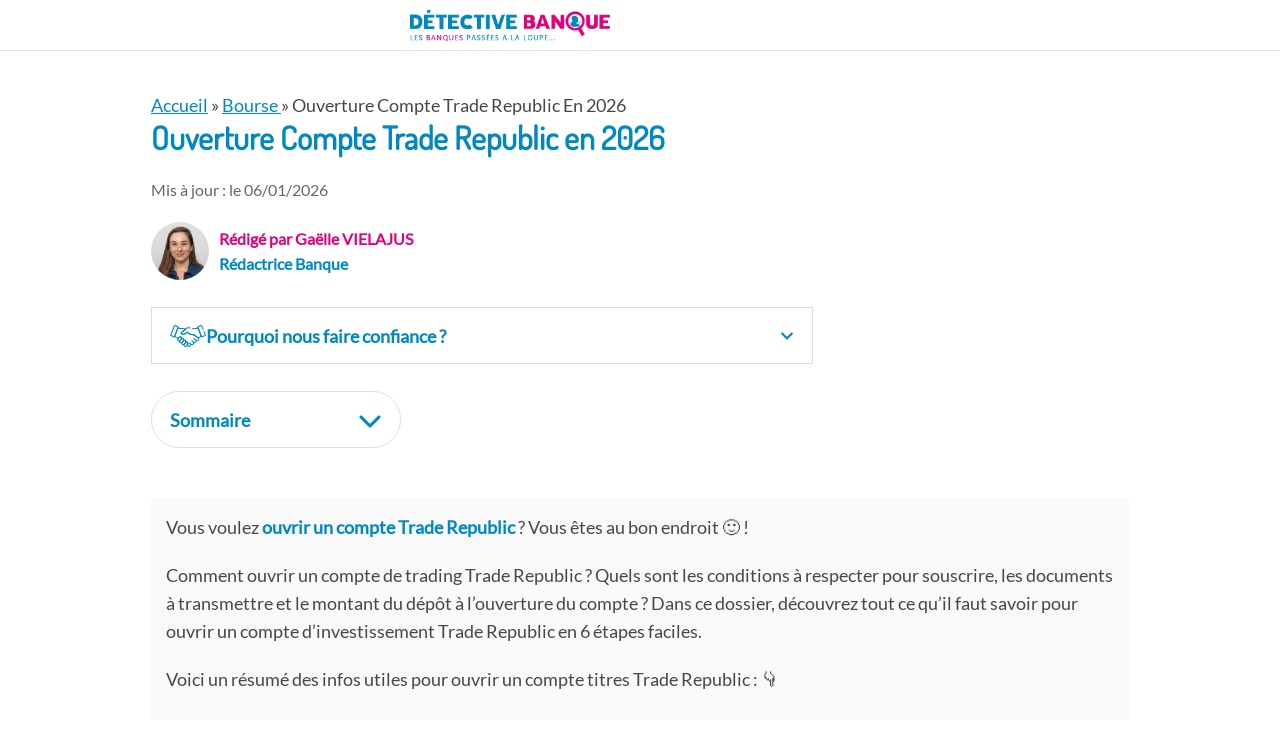

--- FILE ---
content_type: text/html; charset=UTF-8
request_url: https://www.detective-banque.fr/bourse/ouvrir-un-compte-trade-republic/
body_size: 34648
content:
<!DOCTYPE html>

<html dir="ltr" lang="fr-FR" prefix="og: https://ogp.me/ns#">

<head><meta charset="UTF-8"><script>if(navigator.userAgent.match(/MSIE|Internet Explorer/i)||navigator.userAgent.match(/Trident\/7\..*?rv:11/i)){var href=document.location.href;if(!href.match(/[?&]nowprocket/)){if(href.indexOf("?")==-1){if(href.indexOf("#")==-1){document.location.href=href+"?nowprocket=1"}else{document.location.href=href.replace("#","?nowprocket=1#")}}else{if(href.indexOf("#")==-1){document.location.href=href+"&nowprocket=1"}else{document.location.href=href.replace("#","&nowprocket=1#")}}}}</script><script>(()=>{class RocketLazyLoadScripts{constructor(){this.v="2.0.4",this.userEvents=["keydown","keyup","mousedown","mouseup","mousemove","mouseover","mouseout","touchmove","touchstart","touchend","touchcancel","wheel","click","dblclick","input"],this.attributeEvents=["onblur","onclick","oncontextmenu","ondblclick","onfocus","onmousedown","onmouseenter","onmouseleave","onmousemove","onmouseout","onmouseover","onmouseup","onmousewheel","onscroll","onsubmit"]}async t(){this.i(),this.o(),/iP(ad|hone)/.test(navigator.userAgent)&&this.h(),this.u(),this.l(this),this.m(),this.k(this),this.p(this),this._(),await Promise.all([this.R(),this.L()]),this.lastBreath=Date.now(),this.S(this),this.P(),this.D(),this.O(),this.M(),await this.C(this.delayedScripts.normal),await this.C(this.delayedScripts.defer),await this.C(this.delayedScripts.async),await this.T(),await this.F(),await this.j(),await this.A(),window.dispatchEvent(new Event("rocket-allScriptsLoaded")),this.everythingLoaded=!0,this.lastTouchEnd&&await new Promise(t=>setTimeout(t,500-Date.now()+this.lastTouchEnd)),this.I(),this.H(),this.U(),this.W()}i(){this.CSPIssue=sessionStorage.getItem("rocketCSPIssue"),document.addEventListener("securitypolicyviolation",t=>{this.CSPIssue||"script-src-elem"!==t.violatedDirective||"data"!==t.blockedURI||(this.CSPIssue=!0,sessionStorage.setItem("rocketCSPIssue",!0))},{isRocket:!0})}o(){window.addEventListener("pageshow",t=>{this.persisted=t.persisted,this.realWindowLoadedFired=!0},{isRocket:!0}),window.addEventListener("pagehide",()=>{this.onFirstUserAction=null},{isRocket:!0})}h(){let t;function e(e){t=e}window.addEventListener("touchstart",e,{isRocket:!0}),window.addEventListener("touchend",function i(o){o.changedTouches[0]&&t.changedTouches[0]&&Math.abs(o.changedTouches[0].pageX-t.changedTouches[0].pageX)<10&&Math.abs(o.changedTouches[0].pageY-t.changedTouches[0].pageY)<10&&o.timeStamp-t.timeStamp<200&&(window.removeEventListener("touchstart",e,{isRocket:!0}),window.removeEventListener("touchend",i,{isRocket:!0}),"INPUT"===o.target.tagName&&"text"===o.target.type||(o.target.dispatchEvent(new TouchEvent("touchend",{target:o.target,bubbles:!0})),o.target.dispatchEvent(new MouseEvent("mouseover",{target:o.target,bubbles:!0})),o.target.dispatchEvent(new PointerEvent("click",{target:o.target,bubbles:!0,cancelable:!0,detail:1,clientX:o.changedTouches[0].clientX,clientY:o.changedTouches[0].clientY})),event.preventDefault()))},{isRocket:!0})}q(t){this.userActionTriggered||("mousemove"!==t.type||this.firstMousemoveIgnored?"keyup"===t.type||"mouseover"===t.type||"mouseout"===t.type||(this.userActionTriggered=!0,this.onFirstUserAction&&this.onFirstUserAction()):this.firstMousemoveIgnored=!0),"click"===t.type&&t.preventDefault(),t.stopPropagation(),t.stopImmediatePropagation(),"touchstart"===this.lastEvent&&"touchend"===t.type&&(this.lastTouchEnd=Date.now()),"click"===t.type&&(this.lastTouchEnd=0),this.lastEvent=t.type,t.composedPath&&t.composedPath()[0].getRootNode()instanceof ShadowRoot&&(t.rocketTarget=t.composedPath()[0]),this.savedUserEvents.push(t)}u(){this.savedUserEvents=[],this.userEventHandler=this.q.bind(this),this.userEvents.forEach(t=>window.addEventListener(t,this.userEventHandler,{passive:!1,isRocket:!0})),document.addEventListener("visibilitychange",this.userEventHandler,{isRocket:!0})}U(){this.userEvents.forEach(t=>window.removeEventListener(t,this.userEventHandler,{passive:!1,isRocket:!0})),document.removeEventListener("visibilitychange",this.userEventHandler,{isRocket:!0}),this.savedUserEvents.forEach(t=>{(t.rocketTarget||t.target).dispatchEvent(new window[t.constructor.name](t.type,t))})}m(){const t="return false",e=Array.from(this.attributeEvents,t=>"data-rocket-"+t),i="["+this.attributeEvents.join("],[")+"]",o="[data-rocket-"+this.attributeEvents.join("],[data-rocket-")+"]",s=(e,i,o)=>{o&&o!==t&&(e.setAttribute("data-rocket-"+i,o),e["rocket"+i]=new Function("event",o),e.setAttribute(i,t))};new MutationObserver(t=>{for(const n of t)"attributes"===n.type&&(n.attributeName.startsWith("data-rocket-")||this.everythingLoaded?n.attributeName.startsWith("data-rocket-")&&this.everythingLoaded&&this.N(n.target,n.attributeName.substring(12)):s(n.target,n.attributeName,n.target.getAttribute(n.attributeName))),"childList"===n.type&&n.addedNodes.forEach(t=>{if(t.nodeType===Node.ELEMENT_NODE)if(this.everythingLoaded)for(const i of[t,...t.querySelectorAll(o)])for(const t of i.getAttributeNames())e.includes(t)&&this.N(i,t.substring(12));else for(const e of[t,...t.querySelectorAll(i)])for(const t of e.getAttributeNames())this.attributeEvents.includes(t)&&s(e,t,e.getAttribute(t))})}).observe(document,{subtree:!0,childList:!0,attributeFilter:[...this.attributeEvents,...e]})}I(){this.attributeEvents.forEach(t=>{document.querySelectorAll("[data-rocket-"+t+"]").forEach(e=>{this.N(e,t)})})}N(t,e){const i=t.getAttribute("data-rocket-"+e);i&&(t.setAttribute(e,i),t.removeAttribute("data-rocket-"+e))}k(t){Object.defineProperty(HTMLElement.prototype,"onclick",{get(){return this.rocketonclick||null},set(e){this.rocketonclick=e,this.setAttribute(t.everythingLoaded?"onclick":"data-rocket-onclick","this.rocketonclick(event)")}})}S(t){function e(e,i){let o=e[i];e[i]=null,Object.defineProperty(e,i,{get:()=>o,set(s){t.everythingLoaded?o=s:e["rocket"+i]=o=s}})}e(document,"onreadystatechange"),e(window,"onload"),e(window,"onpageshow");try{Object.defineProperty(document,"readyState",{get:()=>t.rocketReadyState,set(e){t.rocketReadyState=e},configurable:!0}),document.readyState="loading"}catch(t){console.log("WPRocket DJE readyState conflict, bypassing")}}l(t){this.originalAddEventListener=EventTarget.prototype.addEventListener,this.originalRemoveEventListener=EventTarget.prototype.removeEventListener,this.savedEventListeners=[],EventTarget.prototype.addEventListener=function(e,i,o){o&&o.isRocket||!t.B(e,this)&&!t.userEvents.includes(e)||t.B(e,this)&&!t.userActionTriggered||e.startsWith("rocket-")||t.everythingLoaded?t.originalAddEventListener.call(this,e,i,o):(t.savedEventListeners.push({target:this,remove:!1,type:e,func:i,options:o}),"mouseenter"!==e&&"mouseleave"!==e||t.originalAddEventListener.call(this,e,t.savedUserEvents.push,o))},EventTarget.prototype.removeEventListener=function(e,i,o){o&&o.isRocket||!t.B(e,this)&&!t.userEvents.includes(e)||t.B(e,this)&&!t.userActionTriggered||e.startsWith("rocket-")||t.everythingLoaded?t.originalRemoveEventListener.call(this,e,i,o):t.savedEventListeners.push({target:this,remove:!0,type:e,func:i,options:o})}}J(t,e){this.savedEventListeners=this.savedEventListeners.filter(i=>{let o=i.type,s=i.target||window;return e!==o||t!==s||(this.B(o,s)&&(i.type="rocket-"+o),this.$(i),!1)})}H(){EventTarget.prototype.addEventListener=this.originalAddEventListener,EventTarget.prototype.removeEventListener=this.originalRemoveEventListener,this.savedEventListeners.forEach(t=>this.$(t))}$(t){t.remove?this.originalRemoveEventListener.call(t.target,t.type,t.func,t.options):this.originalAddEventListener.call(t.target,t.type,t.func,t.options)}p(t){let e;function i(e){return t.everythingLoaded?e:e.split(" ").map(t=>"load"===t||t.startsWith("load.")?"rocket-jquery-load":t).join(" ")}function o(o){function s(e){const s=o.fn[e];o.fn[e]=o.fn.init.prototype[e]=function(){return this[0]===window&&t.userActionTriggered&&("string"==typeof arguments[0]||arguments[0]instanceof String?arguments[0]=i(arguments[0]):"object"==typeof arguments[0]&&Object.keys(arguments[0]).forEach(t=>{const e=arguments[0][t];delete arguments[0][t],arguments[0][i(t)]=e})),s.apply(this,arguments),this}}if(o&&o.fn&&!t.allJQueries.includes(o)){const e={DOMContentLoaded:[],"rocket-DOMContentLoaded":[]};for(const t in e)document.addEventListener(t,()=>{e[t].forEach(t=>t())},{isRocket:!0});o.fn.ready=o.fn.init.prototype.ready=function(i){function s(){parseInt(o.fn.jquery)>2?setTimeout(()=>i.bind(document)(o)):i.bind(document)(o)}return"function"==typeof i&&(t.realDomReadyFired?!t.userActionTriggered||t.fauxDomReadyFired?s():e["rocket-DOMContentLoaded"].push(s):e.DOMContentLoaded.push(s)),o([])},s("on"),s("one"),s("off"),t.allJQueries.push(o)}e=o}t.allJQueries=[],o(window.jQuery),Object.defineProperty(window,"jQuery",{get:()=>e,set(t){o(t)}})}P(){const t=new Map;document.write=document.writeln=function(e){const i=document.currentScript,o=document.createRange(),s=i.parentElement;let n=t.get(i);void 0===n&&(n=i.nextSibling,t.set(i,n));const c=document.createDocumentFragment();o.setStart(c,0),c.appendChild(o.createContextualFragment(e)),s.insertBefore(c,n)}}async R(){return new Promise(t=>{this.userActionTriggered?t():this.onFirstUserAction=t})}async L(){return new Promise(t=>{document.addEventListener("DOMContentLoaded",()=>{this.realDomReadyFired=!0,t()},{isRocket:!0})})}async j(){return this.realWindowLoadedFired?Promise.resolve():new Promise(t=>{window.addEventListener("load",t,{isRocket:!0})})}M(){this.pendingScripts=[];this.scriptsMutationObserver=new MutationObserver(t=>{for(const e of t)e.addedNodes.forEach(t=>{"SCRIPT"!==t.tagName||t.noModule||t.isWPRocket||this.pendingScripts.push({script:t,promise:new Promise(e=>{const i=()=>{const i=this.pendingScripts.findIndex(e=>e.script===t);i>=0&&this.pendingScripts.splice(i,1),e()};t.addEventListener("load",i,{isRocket:!0}),t.addEventListener("error",i,{isRocket:!0}),setTimeout(i,1e3)})})})}),this.scriptsMutationObserver.observe(document,{childList:!0,subtree:!0})}async F(){await this.X(),this.pendingScripts.length?(await this.pendingScripts[0].promise,await this.F()):this.scriptsMutationObserver.disconnect()}D(){this.delayedScripts={normal:[],async:[],defer:[]},document.querySelectorAll("script[type$=rocketlazyloadscript]").forEach(t=>{t.hasAttribute("data-rocket-src")?t.hasAttribute("async")&&!1!==t.async?this.delayedScripts.async.push(t):t.hasAttribute("defer")&&!1!==t.defer||"module"===t.getAttribute("data-rocket-type")?this.delayedScripts.defer.push(t):this.delayedScripts.normal.push(t):this.delayedScripts.normal.push(t)})}async _(){await this.L();let t=[];document.querySelectorAll("script[type$=rocketlazyloadscript][data-rocket-src]").forEach(e=>{let i=e.getAttribute("data-rocket-src");if(i&&!i.startsWith("data:")){i.startsWith("//")&&(i=location.protocol+i);try{const o=new URL(i).origin;o!==location.origin&&t.push({src:o,crossOrigin:e.crossOrigin||"module"===e.getAttribute("data-rocket-type")})}catch(t){}}}),t=[...new Map(t.map(t=>[JSON.stringify(t),t])).values()],this.Y(t,"preconnect")}async G(t){if(await this.K(),!0!==t.noModule||!("noModule"in HTMLScriptElement.prototype))return new Promise(e=>{let i;function o(){(i||t).setAttribute("data-rocket-status","executed"),e()}try{if(navigator.userAgent.includes("Firefox/")||""===navigator.vendor||this.CSPIssue)i=document.createElement("script"),[...t.attributes].forEach(t=>{let e=t.nodeName;"type"!==e&&("data-rocket-type"===e&&(e="type"),"data-rocket-src"===e&&(e="src"),i.setAttribute(e,t.nodeValue))}),t.text&&(i.text=t.text),t.nonce&&(i.nonce=t.nonce),i.hasAttribute("src")?(i.addEventListener("load",o,{isRocket:!0}),i.addEventListener("error",()=>{i.setAttribute("data-rocket-status","failed-network"),e()},{isRocket:!0}),setTimeout(()=>{i.isConnected||e()},1)):(i.text=t.text,o()),i.isWPRocket=!0,t.parentNode.replaceChild(i,t);else{const i=t.getAttribute("data-rocket-type"),s=t.getAttribute("data-rocket-src");i?(t.type=i,t.removeAttribute("data-rocket-type")):t.removeAttribute("type"),t.addEventListener("load",o,{isRocket:!0}),t.addEventListener("error",i=>{this.CSPIssue&&i.target.src.startsWith("data:")?(console.log("WPRocket: CSP fallback activated"),t.removeAttribute("src"),this.G(t).then(e)):(t.setAttribute("data-rocket-status","failed-network"),e())},{isRocket:!0}),s?(t.fetchPriority="high",t.removeAttribute("data-rocket-src"),t.src=s):t.src="data:text/javascript;base64,"+window.btoa(unescape(encodeURIComponent(t.text)))}}catch(i){t.setAttribute("data-rocket-status","failed-transform"),e()}});t.setAttribute("data-rocket-status","skipped")}async C(t){const e=t.shift();return e?(e.isConnected&&await this.G(e),this.C(t)):Promise.resolve()}O(){this.Y([...this.delayedScripts.normal,...this.delayedScripts.defer,...this.delayedScripts.async],"preload")}Y(t,e){this.trash=this.trash||[];let i=!0;var o=document.createDocumentFragment();t.forEach(t=>{const s=t.getAttribute&&t.getAttribute("data-rocket-src")||t.src;if(s&&!s.startsWith("data:")){const n=document.createElement("link");n.href=s,n.rel=e,"preconnect"!==e&&(n.as="script",n.fetchPriority=i?"high":"low"),t.getAttribute&&"module"===t.getAttribute("data-rocket-type")&&(n.crossOrigin=!0),t.crossOrigin&&(n.crossOrigin=t.crossOrigin),t.integrity&&(n.integrity=t.integrity),t.nonce&&(n.nonce=t.nonce),o.appendChild(n),this.trash.push(n),i=!1}}),document.head.appendChild(o)}W(){this.trash.forEach(t=>t.remove())}async T(){try{document.readyState="interactive"}catch(t){}this.fauxDomReadyFired=!0;try{await this.K(),this.J(document,"readystatechange"),document.dispatchEvent(new Event("rocket-readystatechange")),await this.K(),document.rocketonreadystatechange&&document.rocketonreadystatechange(),await this.K(),this.J(document,"DOMContentLoaded"),document.dispatchEvent(new Event("rocket-DOMContentLoaded")),await this.K(),this.J(window,"DOMContentLoaded"),window.dispatchEvent(new Event("rocket-DOMContentLoaded"))}catch(t){console.error(t)}}async A(){try{document.readyState="complete"}catch(t){}try{await this.K(),this.J(document,"readystatechange"),document.dispatchEvent(new Event("rocket-readystatechange")),await this.K(),document.rocketonreadystatechange&&document.rocketonreadystatechange(),await this.K(),this.J(window,"load"),window.dispatchEvent(new Event("rocket-load")),await this.K(),window.rocketonload&&window.rocketonload(),await this.K(),this.allJQueries.forEach(t=>t(window).trigger("rocket-jquery-load")),await this.K(),this.J(window,"pageshow");const t=new Event("rocket-pageshow");t.persisted=this.persisted,window.dispatchEvent(t),await this.K(),window.rocketonpageshow&&window.rocketonpageshow({persisted:this.persisted})}catch(t){console.error(t)}}async K(){Date.now()-this.lastBreath>45&&(await this.X(),this.lastBreath=Date.now())}async X(){return document.hidden?new Promise(t=>setTimeout(t)):new Promise(t=>requestAnimationFrame(t))}B(t,e){return e===document&&"readystatechange"===t||(e===document&&"DOMContentLoaded"===t||(e===window&&"DOMContentLoaded"===t||(e===window&&"load"===t||e===window&&"pageshow"===t)))}static run(){(new RocketLazyLoadScripts).t()}}RocketLazyLoadScripts.run()})();</script>
<script type="rocketlazyloadscript">(function(w,d,t,r,u){var f,n,i;w[u]=w[u]||[],f=function(){var o={ti:"343214337", enableAutoSpaTracking: true};o.q=w[u],w[u]=new UET(o),w[u].push("pageLoad")},n=d.createElement(t),n.src=r,n.async=1,n.onload=n.onreadystatechange=function(){var s=this.readyState;s&&s!=="loaded"&&s!=="complete"||(f(),n.onload=n.onreadystatechange=null)},i=d.getElementsByTagName(t)[0],i.parentNode.insertBefore(n,i)})(window,document,"script","//bat.bing.com/bat.js","uetq");</script><!-- You can set default Consent Mode right after the UET tag --><script type="rocketlazyloadscript">window.uetq = window.uetq || [];window.uetq.push('consent', 'default', {'ad_storage': 'denied'});</script><!-- Implement a cookie banner or another method to collect user consent. When a user grants consent (e.g., selects 'Accept' on your banner), update the consent settings using the command below. --><script type="rocketlazyloadscript">window.uetq = window.uetq || [];window.uetq.push('consent', 'update', {'ad_storage': 'granted'});</script>

<meta name="viewport" content="width=device-width, initial-scale=1">
<title>Ouvrir un Compte Trade Republic en 2026</title>
<link crossorigin data-rocket-preconnect href="https://fonts.googleapis.com" rel="preconnect">
<link crossorigin data-rocket-preconnect href="https://static.axept.io" rel="preconnect">
<link crossorigin data-rocket-preload as="font" href="https://www.detective-banque.fr/wp-content/themes/patus-child/fonts/lato-v23-latin-regular.woff2" rel="preload">
<link crossorigin data-rocket-preload as="font" href="https://www.detective-banque.fr/wp-content/themes/patus-child/fonts/dosis-v27-latin-regular.woff2" rel="preload"><link rel="preload" data-rocket-preload as="image" href="https://www.detective-banque.fr/wp-content/uploads/2023/12/logo-detective-banque-small.png" imagesrcset="https://www.detective-banque.fr/wp-content/uploads/2023/12/logo-detective-banque-small.png 607w, https://www.detective-banque.fr/wp-content/uploads/2023/12/logo-detective-banque-small-300x46.png 300w, https://www.detective-banque.fr/wp-content/uploads/2023/12/logo-detective-banque-small-24x4.png 24w, https://www.detective-banque.fr/wp-content/uploads/2023/12/logo-detective-banque-small-36x6.png 36w, https://www.detective-banque.fr/wp-content/uploads/2023/12/logo-detective-banque-small-48x7.png 48w" imagesizes="(max-width: 607px) 100vw, 607px" fetchpriority="high">

		<!-- All in One SEO Pro 4.9.3 - aioseo.com -->
	<meta name="description" content="Voici les démarches détaillées pour ouvrir un compte Trade Republic, les conditions pour s&#039;inscrire, les documents à transmettre, le délai d&#039;ouverture, etc." />
	<meta name="robots" content="max-image-preview:large" />
	<meta name="google-site-verification" content="suchhZURe5GJkipweMrLWF76_h6aJpZwvYL1NX_Qw4s" />
	<link rel="canonical" href="https://www.detective-banque.fr/bourse/ouvrir-un-compte-trade-republic/" />
	<meta name="generator" content="All in One SEO Pro (AIOSEO) 4.9.3" />
		<meta property="og:locale" content="fr_FR" />
		<meta property="og:site_name" content="Detective-Banque.fr" />
		<meta property="og:type" content="article" />
		<meta property="og:title" content="Ouvrir un Compte Trade Republic en 2026" />
		<meta property="og:description" content="Voici les démarches détaillées pour ouvrir un compte Trade Republic, les conditions pour s&#039;inscrire, les documents à transmettre, le délai d&#039;ouverture, etc." />
		<meta property="og:url" content="https://www.detective-banque.fr/bourse/ouvrir-un-compte-trade-republic/" />
		<meta property="fb:admins" content="100003141056582" />
		<meta property="og:image" content="https://www.detective-banque.fr/wp-content/uploads/2022/06/detective-fb-opengraph.jpg" />
		<meta property="og:image:secure_url" content="https://www.detective-banque.fr/wp-content/uploads/2022/06/detective-fb-opengraph.jpg" />
		<meta property="og:image:width" content="640" />
		<meta property="og:image:height" content="334" />
		<meta property="article:published_time" content="2025-04-29T06:17:14+00:00" />
		<meta property="article:modified_time" content="2026-01-06T07:44:24+00:00" />
		<meta property="article:publisher" content="https://www.facebook.com/DetectiveBanque.fr" />
		<meta name="twitter:card" content="summary_large_image" />
		<meta name="twitter:site" content="@DetectiveBanque" />
		<meta name="twitter:title" content="Ouvrir un Compte Trade Republic en 2026" />
		<meta name="twitter:description" content="Voici les démarches détaillées pour ouvrir un compte Trade Republic, les conditions pour s&#039;inscrire, les documents à transmettre, le délai d&#039;ouverture, etc." />
		<meta name="twitter:creator" content="@DetectiveBanque" />
		<meta name="twitter:image" content="https://www.detective-banque.fr/wp-content/uploads/2022/06/detective-twittercard.jpg" />
		<meta name="twitter:label1" content="Écrit par" />
		<meta name="twitter:data1" content="Gaëlle VIELAJUS" />
		<meta name="twitter:label2" content="Estimation du temps de lecture" />
		<meta name="twitter:data2" content="15 minutes" />
		<!-- All in One SEO Pro -->

<script type="rocketlazyloadscript" data-rocket-type='application/javascript'  id='pys-version-script'>console.log('PixelYourSite Free version 11.1.5.2');</script>
<link rel="alternate" title="oEmbed (JSON)" type="application/json+oembed" href="https://www.detective-banque.fr/wp-json/oembed/1.0/embed?url=https%3A%2F%2Fwww.detective-banque.fr%2Fbourse%2Fouvrir-un-compte-trade-republic%2F" />
<link rel="alternate" title="oEmbed (XML)" type="text/xml+oembed" href="https://www.detective-banque.fr/wp-json/oembed/1.0/embed?url=https%3A%2F%2Fwww.detective-banque.fr%2Fbourse%2Fouvrir-un-compte-trade-republic%2F&#038;format=xml" />
<style id='wp-img-auto-sizes-contain-inline-css' type='text/css'>
img:is([sizes=auto i],[sizes^="auto," i]){contain-intrinsic-size:3000px 1500px}
/*# sourceURL=wp-img-auto-sizes-contain-inline-css */
</style>
<style id='wp-emoji-styles-inline-css' type='text/css'>

	img.wp-smiley, img.emoji {
		display: inline !important;
		border: none !important;
		box-shadow: none !important;
		height: 1em !important;
		width: 1em !important;
		margin: 0 0.07em !important;
		vertical-align: -0.1em !important;
		background: none !important;
		padding: 0 !important;
	}
/*# sourceURL=wp-emoji-styles-inline-css */
</style>
<style id='wp-block-library-theme-inline-css' type='text/css'>
.wp-block-audio :where(figcaption){color:#555;font-size:13px;text-align:center}.is-dark-theme .wp-block-audio :where(figcaption){color:#ffffffa6}.wp-block-audio{margin:0 0 1em}.wp-block-code{border:1px solid #ccc;border-radius:4px;font-family:Menlo,Consolas,monaco,monospace;padding:.8em 1em}.wp-block-embed :where(figcaption){color:#555;font-size:13px;text-align:center}.is-dark-theme .wp-block-embed :where(figcaption){color:#ffffffa6}.wp-block-embed{margin:0 0 1em}.blocks-gallery-caption{color:#555;font-size:13px;text-align:center}.is-dark-theme .blocks-gallery-caption{color:#ffffffa6}:root :where(.wp-block-image figcaption){color:#555;font-size:13px;text-align:center}.is-dark-theme :root :where(.wp-block-image figcaption){color:#ffffffa6}.wp-block-image{margin:0 0 1em}.wp-block-pullquote{border-bottom:4px solid;border-top:4px solid;color:currentColor;margin-bottom:1.75em}.wp-block-pullquote :where(cite),.wp-block-pullquote :where(footer),.wp-block-pullquote__citation{color:currentColor;font-size:.8125em;font-style:normal;text-transform:uppercase}.wp-block-quote{border-left:.25em solid;margin:0 0 1.75em;padding-left:1em}.wp-block-quote cite,.wp-block-quote footer{color:currentColor;font-size:.8125em;font-style:normal;position:relative}.wp-block-quote:where(.has-text-align-right){border-left:none;border-right:.25em solid;padding-left:0;padding-right:1em}.wp-block-quote:where(.has-text-align-center){border:none;padding-left:0}.wp-block-quote.is-large,.wp-block-quote.is-style-large,.wp-block-quote:where(.is-style-plain){border:none}.wp-block-search .wp-block-search__label{font-weight:700}.wp-block-search__button{border:1px solid #ccc;padding:.375em .625em}:where(.wp-block-group.has-background){padding:1.25em 2.375em}.wp-block-separator.has-css-opacity{opacity:.4}.wp-block-separator{border:none;border-bottom:2px solid;margin-left:auto;margin-right:auto}.wp-block-separator.has-alpha-channel-opacity{opacity:1}.wp-block-separator:not(.is-style-wide):not(.is-style-dots){width:100px}.wp-block-separator.has-background:not(.is-style-dots){border-bottom:none;height:1px}.wp-block-separator.has-background:not(.is-style-wide):not(.is-style-dots){height:2px}.wp-block-table{margin:0 0 1em}.wp-block-table td,.wp-block-table th{word-break:normal}.wp-block-table :where(figcaption){color:#555;font-size:13px;text-align:center}.is-dark-theme .wp-block-table :where(figcaption){color:#ffffffa6}.wp-block-video :where(figcaption){color:#555;font-size:13px;text-align:center}.is-dark-theme .wp-block-video :where(figcaption){color:#ffffffa6}.wp-block-video{margin:0 0 1em}:root :where(.wp-block-template-part.has-background){margin-bottom:0;margin-top:0;padding:1.25em 2.375em}
/*# sourceURL=/wp-includes/css/dist/block-library/theme.min.css */
</style>
<style id='classic-theme-styles-inline-css' type='text/css'>
/*! This file is auto-generated */
.wp-block-button__link{color:#fff;background-color:#32373c;border-radius:9999px;box-shadow:none;text-decoration:none;padding:calc(.667em + 2px) calc(1.333em + 2px);font-size:1.125em}.wp-block-file__button{background:#32373c;color:#fff;text-decoration:none}
/*# sourceURL=/wp-includes/css/classic-themes.min.css */
</style>
<link data-minify="1" rel='stylesheet' id='aioseo/css/src/vue/standalone/blocks/table-of-contents/global.scss-css' href='https://www.detective-banque.fr/wp-content/cache/min/1/wp-content/plugins/all-in-one-seo-pack-pro/dist/Pro/assets/css/table-of-contents/global.e90f6d47.css?ver=1769054818' type='text/css' media='all' />
<link data-minify="1" rel='stylesheet' id='aioseo/css/src/vue/standalone/blocks/pro/recipe/global.scss-css' href='https://www.detective-banque.fr/wp-content/cache/min/1/wp-content/plugins/all-in-one-seo-pack-pro/dist/Pro/assets/css/recipe/global.67a3275f.css?ver=1769054818' type='text/css' media='all' />
<link data-minify="1" rel='stylesheet' id='aioseo/css/src/vue/standalone/blocks/pro/product/global.scss-css' href='https://www.detective-banque.fr/wp-content/cache/min/1/wp-content/plugins/all-in-one-seo-pack-pro/dist/Pro/assets/css/product/global.61066cfb.css?ver=1769054818' type='text/css' media='all' />
<style id='safe-svg-svg-icon-style-inline-css' type='text/css'>
.safe-svg-cover{text-align:center}.safe-svg-cover .safe-svg-inside{display:inline-block;max-width:100%}.safe-svg-cover svg{fill:currentColor;height:100%;max-height:100%;max-width:100%;width:100%}

/*# sourceURL=https://www.detective-banque.fr/wp-content/plugins/safe-svg/dist/safe-svg-block-frontend.css */
</style>
<link data-minify="1" rel='stylesheet' id='aioseo-eeat/css/src/vue/standalone/blocks/author-bio/global.scss-css' href='https://www.detective-banque.fr/wp-content/cache/min/1/wp-content/plugins/aioseo-eeat/dist/Pro/assets/css/author-bio/global.lvru5eV8.css?ver=1769054818' type='text/css' media='all' />
<link data-minify="1" rel='stylesheet' id='aioseo-eeat/css/src/vue/standalone/blocks/author-tooltip/global.scss-css' href='https://www.detective-banque.fr/wp-content/cache/min/1/wp-content/plugins/aioseo-eeat/dist/Pro/assets/css/author-tooltip/global.BEv34Lr4.css?ver=1769054818' type='text/css' media='all' />
<link data-minify="1" rel='stylesheet' id='aioseo-eeat/css/src/vue/standalone/blocks/reviewer-tooltip/global.scss-css' href='https://www.detective-banque.fr/wp-content/cache/min/1/wp-content/plugins/aioseo-eeat/dist/Pro/assets/css/reviewer-tooltip/global.Cz6Z5e1C.css?ver=1769054818' type='text/css' media='all' />
<style id='wpgb-head-inline-css' type='text/css'>
.wp-grid-builder:not(.wpgb-template),.wpgb-facet{opacity:0.01}.wpgb-facet fieldset{margin:0;padding:0;border:none;outline:none;box-shadow:none}.wpgb-facet fieldset:last-child{margin-bottom:40px;}.wpgb-facet fieldset legend.wpgb-sr-only{height:1px;width:1px}
/*# sourceURL=wpgb-head-inline-css */
</style>
<link rel='stylesheet' id='crp-style-masonry-css' href='https://www.detective-banque.fr/wp-content/plugins/contextual-related-posts/css/masonry.min.css?ver=4.1.0' type='text/css' media='all' />
<link data-minify="1" rel='stylesheet' id='tablepress-default-css' href='https://www.detective-banque.fr/wp-content/cache/min/1/wp-content/plugins/tablepress/css/build/default.css?ver=1769054818' type='text/css' media='all' />
<link rel='stylesheet' id='tablepress-responsive-tables-css' href='https://www.detective-banque.fr/wp-content/plugins/tablepress-responsive-tables/css/tablepress-responsive.min.css?ver=1.8' type='text/css' media='all' />
<link data-minify="1" rel='stylesheet' id='toc-css' href='https://www.detective-banque.fr/wp-content/cache/min/1/wp-content/themes/patus-child/css/toc.css?ver=1769054818' type='text/css' media='all' />
<style id='generateblocks-inline-css' type='text/css'>
:root{--gb-container-width:1100px;}.gb-container .wp-block-image img{vertical-align:middle;}.gb-grid-wrapper .wp-block-image{margin-bottom:0;}.gb-highlight{background:none;}.gb-shape{line-height:0;}.gb-container-link{position:absolute;top:0;right:0;bottom:0;left:0;z-index:99;}
/*# sourceURL=generateblocks-inline-css */
</style>
<link rel='stylesheet' id='rtbs-css' href='https://www.detective-banque.fr/wp-content/plugins/responsive-tabs/inc/css/rtbs_style.min.css?ver=4.0.11' type='text/css' media='all' />
<link data-minify="1" rel='stylesheet' id='awp-people-css' href='https://www.detective-banque.fr/wp-content/cache/min/1/wp-content/themes/patus-child/css/awp_people.css?ver=1769054818' type='text/css' media='all' />
<link data-minify="1" rel='stylesheet' id='patus-style-css' href='https://www.detective-banque.fr/wp-content/cache/min/1/wp-content/themes/patus-child/css/parent-style.css?ver=1769054818' type='text/css' media='all' />
<style id='patus-style-inline-css' type='text/css'>


                   a {color: #0088c1;

                       }

                   input[type="reset"],

                   input[type="submit"],

                   input[type="submit"] {

                       background: #0088c1;

                   }

                   #site-navigation.main-navigation.toggled .menu-toggle span,

                   #site-navigation .menu ul li a:hover,

                   #site-navigation .menu ul li a:focus,

                   #site-navigation .menu ul ul li a:hover,

                   #site-navigation .menu ul ul li a:focus,

                   #site-navigation .nav-menu ul li a:hover,

                   #site-navigation .nav-menu ul li a:focus,

                   #site-navigation .nav-menu ul ul li a:hover,

                   #site-navigation .nav-menu ul ul li a:focus,

                   #site-navigation .menu li a:hover,

                   #site-navigation .nav-menu li a:hover,

                   #site-navigation .menu li.current-menu-item a,

                   #site-navigation .menu li.current_page_item a,

                   #site-navigation .nav-menu li.current-menu-item a,

                   #site-navigation .nav-menu li.current_page_item a,

                   .more-link,.more-link:hover,

                   .loop-pagination a:hover,

                   .loop-pagination span:hover,

                   .loop-pagination a.current,

                   .loop-pagination span.current,

                   .entry-footer .post-categories li a:hover,

                   .entry-footer .post-tags li a:hover,

                   .post-navigation a:hover,

                   .post-categories li a:hover,

                   .post-tags li a:hover,

                   #comments .comment .comment-wrapper .comment-meta .comment-time:hover,

                   #comments .comment .comment-wrapper .comment-meta .comment-reply-link:hover,

                   #comments .comment .comment-wrapper .comment-meta .comment-edit-link:hover,

                   .widget a:hover,

                   .widget #calendar_wrap a {

                       color: #e2017b;

                   }

                   input[type="reset"]:hover,

                   input[type="submit"]:hover,

                   input[type="submit"]:hover,

                   .entry-meta {

                     background: #e2017b;

                   }
/*# sourceURL=patus-style-inline-css */
</style>
<link data-minify="1" rel='stylesheet' id='child-style-css' href='https://www.detective-banque.fr/wp-content/cache/min/1/wp-content/themes/patus-child/style.css?ver=1769054818' type='text/css' media='all' />
<link data-minify="1" rel='stylesheet' id='tablepress-custom-css' href='https://www.detective-banque.fr/wp-content/cache/min/1/wp-content/themes/patus-child/css/tablepress.css?ver=1769054818' type='text/css' media='all' />
<link data-minify="1" rel='stylesheet' id='main-navigation-css' href='https://www.detective-banque.fr/wp-content/cache/min/1/wp-content/themes/patus-child/css/menu-v2.css?ver=1769054818' type='text/css' media='all' />
<style id='rocket-lazyload-inline-css' type='text/css'>
.rll-youtube-player{position:relative;padding-bottom:56.23%;height:0;overflow:hidden;max-width:100%;}.rll-youtube-player:focus-within{outline: 2px solid currentColor;outline-offset: 5px;}.rll-youtube-player iframe{position:absolute;top:0;left:0;width:100%;height:100%;z-index:100;background:0 0}.rll-youtube-player img{bottom:0;display:block;left:0;margin:auto;max-width:100%;width:100%;position:absolute;right:0;top:0;border:none;height:auto;-webkit-transition:.4s all;-moz-transition:.4s all;transition:.4s all}.rll-youtube-player img:hover{-webkit-filter:brightness(75%)}.rll-youtube-player .play{height:100%;width:100%;left:0;top:0;position:absolute;background:url(https://www.detective-banque.fr/wp-content/plugins/wp-rocket/assets/img/youtube.png) no-repeat center;background-color: transparent !important;cursor:pointer;border:none;}.wp-embed-responsive .wp-has-aspect-ratio .rll-youtube-player{position:absolute;padding-bottom:0;width:100%;height:100%;top:0;bottom:0;left:0;right:0}
/*# sourceURL=rocket-lazyload-inline-css */
</style>
<script type="text/javascript" id="jquery-core-js-extra">window.addEventListener('DOMContentLoaded', function() {
/* <![CDATA[ */
var pysFacebookRest = {"restApiUrl":"https://www.detective-banque.fr/wp-json/pys-facebook/v1/event","debug":""};
//# sourceURL=jquery-core-js-extra
/* ]]> */
});</script>
<script type="rocketlazyloadscript" data-rocket-type="text/javascript" data-rocket-src="https://www.detective-banque.fr/wp-includes/js/jquery/jquery.min.js?ver=3.7.1" id="jquery-core-js" data-rocket-defer defer></script>
<script type="rocketlazyloadscript" data-rocket-type="text/javascript" data-rocket-src="https://www.detective-banque.fr/wp-includes/js/jquery/jquery-migrate.min.js?ver=3.4.1" id="jquery-migrate-js" data-rocket-defer defer></script>
<script type="rocketlazyloadscript" data-rocket-type="text/javascript" data-rocket-src="https://www.detective-banque.fr/wp-content/plugins/pixelyoursite/dist/scripts/jquery.bind-first-0.2.3.min.js?ver=0.2.3" id="jquery-bind-first-js" data-rocket-defer defer></script>
<script type="rocketlazyloadscript" data-rocket-type="text/javascript" data-rocket-src="https://www.detective-banque.fr/wp-content/plugins/pixelyoursite/dist/scripts/js.cookie-2.1.3.min.js?ver=2.1.3" id="js-cookie-pys-js" data-rocket-defer defer></script>
<script type="rocketlazyloadscript" data-rocket-type="text/javascript" data-rocket-src="https://www.detective-banque.fr/wp-content/plugins/pixelyoursite/dist/scripts/tld.min.js?ver=2.3.1" id="js-tld-js" data-rocket-defer defer></script>
<script type="text/javascript" id="pys-js-extra">
/* <![CDATA[ */
var pysOptions = {"staticEvents":[],"dynamicEvents":[],"triggerEvents":[],"triggerEventTypes":[],"debug":"","siteUrl":"https://www.detective-banque.fr","ajaxUrl":"https://www.detective-banque.fr/wp-admin/admin-ajax.php","ajax_event":"29f5ece6bc","enable_remove_download_url_param":"1","cookie_duration":"7","last_visit_duration":"60","enable_success_send_form":"","ajaxForServerEvent":"1","ajaxForServerStaticEvent":"1","useSendBeacon":"1","send_external_id":"1","external_id_expire":"180","track_cookie_for_subdomains":"1","google_consent_mode":"1","gdpr":{"ajax_enabled":false,"all_disabled_by_api":false,"facebook_disabled_by_api":false,"analytics_disabled_by_api":false,"google_ads_disabled_by_api":false,"pinterest_disabled_by_api":false,"bing_disabled_by_api":false,"reddit_disabled_by_api":false,"externalID_disabled_by_api":false,"facebook_prior_consent_enabled":true,"analytics_prior_consent_enabled":true,"google_ads_prior_consent_enabled":null,"pinterest_prior_consent_enabled":true,"bing_prior_consent_enabled":true,"cookiebot_integration_enabled":false,"cookiebot_facebook_consent_category":"marketing","cookiebot_analytics_consent_category":"statistics","cookiebot_tiktok_consent_category":"marketing","cookiebot_google_ads_consent_category":"marketing","cookiebot_pinterest_consent_category":"marketing","cookiebot_bing_consent_category":"marketing","consent_magic_integration_enabled":false,"real_cookie_banner_integration_enabled":false,"cookie_notice_integration_enabled":false,"cookie_law_info_integration_enabled":false,"analytics_storage":{"enabled":true,"value":"granted","filter":false},"ad_storage":{"enabled":true,"value":"granted","filter":false},"ad_user_data":{"enabled":true,"value":"granted","filter":false},"ad_personalization":{"enabled":true,"value":"granted","filter":false}},"cookie":{"disabled_all_cookie":false,"disabled_start_session_cookie":false,"disabled_advanced_form_data_cookie":false,"disabled_landing_page_cookie":false,"disabled_first_visit_cookie":false,"disabled_trafficsource_cookie":false,"disabled_utmTerms_cookie":false,"disabled_utmId_cookie":false},"tracking_analytics":{"TrafficSource":"www.google.com","TrafficLanding":"undefined","TrafficUtms":[],"TrafficUtmsId":[]},"GATags":{"ga_datalayer_type":"default","ga_datalayer_name":"dataLayerPYS"},"woo":{"enabled":false},"edd":{"enabled":false},"cache_bypass":"1769092163"};
//# sourceURL=pys-js-extra
/* ]]> */
</script>
<script type="rocketlazyloadscript" data-rocket-type="text/javascript" data-rocket-src="https://www.detective-banque.fr/wp-content/plugins/pixelyoursite/dist/scripts/public.js?ver=11.1.5.2" id="pys-js" data-rocket-defer defer></script>
<script type="rocketlazyloadscript" data-rocket-type="text/javascript" data-rocket-src="https://www.detective-banque.fr/wp-content/themes/patus-child/assets/toc.js?ver=6.9" id="toc-js" data-rocket-defer defer></script>
<script type="rocketlazyloadscript" data-rocket-type="text/javascript" data-rocket-src="https://www.detective-banque.fr/wp-content/plugins/responsive-tabs/inc/js/rtbs.min.js?ver=4.0.11" id="rtbs-js" data-rocket-defer defer></script>
<link rel="https://api.w.org/" href="https://www.detective-banque.fr/wp-json/" /><link rel="alternate" title="JSON" type="application/json" href="https://www.detective-banque.fr/wp-json/wp/v2/pages/150288" /><link rel="EditURI" type="application/rsd+xml" title="RSD" href="https://www.detective-banque.fr/xmlrpc.php?rsd" />
<meta name="generator" content="WordPress 6.9" />
<link rel='shortlink' href='https://www.detective-banque.fr/?p=150288' />
<meta name="generator" content="performant-translations 1.2.0">
<noscript><style>.wp-grid-builder .wpgb-card.wpgb-card-hidden .wpgb-card-wrapper{opacity:1!important;visibility:visible!important;transform:none!important}.wpgb-facet {opacity:1!important;pointer-events:auto!important}.wpgb-facet *:not(.wpgb-pagination-facet){display:none}</style></noscript><meta name="generator" content="Elementor 3.34.2; features: e_font_icon_svg, additional_custom_breakpoints; settings: css_print_method-external, google_font-enabled, font_display-auto">

<!-- Schema & Structured Data For WP v1.54.2 - -->
<script type="application/ld+json" class="saswp-schema-markup-output">
[{"@context":"https:\/\/schema.org\/","@graph":[{"@context":"https:\/\/schema.org\/","@type":"SiteNavigationElement","@id":"https:\/\/www.detective-banque.fr\/#accueil","name":"Accueil","url":"https:\/\/www.detective-banque.fr"},{"@context":"https:\/\/schema.org\/","@type":"SiteNavigationElement","@id":"https:\/\/www.detective-banque.fr\/#monabanq","name":"Monabanq","url":"https:\/\/www.detective-banque.fr\/notre-avis-objectif-et-fiable-sur-monabanq\/"},{"@context":"https:\/\/schema.org\/","@type":"SiteNavigationElement","@id":"https:\/\/www.detective-banque.fr\/#boursobank","name":"BoursoBank","url":"https:\/\/www.detective-banque.fr\/notre-avis-objectif-et-fiable-sur-boursorama-banque\/"},{"@context":"https:\/\/schema.org\/","@type":"SiteNavigationElement","@id":"https:\/\/www.detective-banque.fr\/#fortuneo","name":"Fortuneo","url":"https:\/\/www.detective-banque.fr\/notre-avis-objectif-et-fiable-sur-fortuneo\/"},{"@context":"https:\/\/schema.org\/","@type":"SiteNavigationElement","@id":"https:\/\/www.detective-banque.fr\/#hello-bank","name":"Hello Bank","url":"https:\/\/www.detective-banque.fr\/notre-avis-objectif-et-fiable-sur-hello-bank\/"},{"@context":"https:\/\/schema.org\/","@type":"SiteNavigationElement","@id":"https:\/\/www.detective-banque.fr\/#n26","name":"N26","url":"https:\/\/www.detective-banque.fr\/notre-avis-objectif-et-fiable-sur-n26\/"},{"@context":"https:\/\/schema.org\/","@type":"SiteNavigationElement","@id":"https:\/\/www.detective-banque.fr\/#revolut","name":"Revolut","url":"https:\/\/www.detective-banque.fr\/banque\/avis-revolut\/"},{"@context":"https:\/\/schema.org\/","@type":"SiteNavigationElement","@id":"https:\/\/www.detective-banque.fr\/#nickel","name":"Nickel","url":"https:\/\/www.detective-banque.fr\/notre-avis-objectif-et-fiable-sur-nickel\/"},{"@context":"https:\/\/schema.org\/","@type":"SiteNavigationElement","@id":"https:\/\/www.detective-banque.fr\/#ma-french-bank","name":"Ma French Bank","url":"https:\/\/www.detective-banque.fr\/banque\/avis-ma-french-bank\/"},{"@context":"https:\/\/schema.org\/","@type":"SiteNavigationElement","@id":"https:\/\/www.detective-banque.fr\/#pcs","name":"PCS","url":"https:\/\/www.detective-banque.fr\/banque\/carte-bancaire\/avis-pcs\/"},{"@context":"https:\/\/schema.org\/","@type":"SiteNavigationElement","@id":"https:\/\/www.detective-banque.fr\/#helios","name":"Helios","url":"https:\/\/www.detective-banque.fr\/banque\/avis-helios\/"},{"@context":"https:\/\/schema.org\/","@type":"SiteNavigationElement","@id":"https:\/\/www.detective-banque.fr\/#bunq","name":"Bunq","url":"https:\/\/www.detective-banque.fr\/notre-avis-objectif-et-fiable-sur-bunq\/"},{"@context":"https:\/\/schema.org\/","@type":"SiteNavigationElement","@id":"https:\/\/www.detective-banque.fr\/#qonto","name":"&#x2764;&#xfe0f; Qonto","url":"https:\/\/www.detective-banque.fr\/notre-avis-objectif-et-fiable-sur-qonto\/"},{"@context":"https:\/\/schema.org\/","@type":"SiteNavigationElement","@id":"https:\/\/www.detective-banque.fr\/#hello-business","name":"Hello Business","url":"https:\/\/www.detective-banque.fr\/banque\/banque-pro\/avis-hello-business\/"},{"@context":"https:\/\/schema.org\/","@type":"SiteNavigationElement","@id":"https:\/\/www.detective-banque.fr\/#monabanq-pro","name":"Monabanq Pro","url":"https:\/\/www.detective-banque.fr\/notre-avis-objectif-et-fiable-sur-monabanq\/avis-monabanq-pro\/"},{"@context":"https:\/\/schema.org\/","@type":"SiteNavigationElement","@id":"https:\/\/www.detective-banque.fr\/#revolut-business","name":"Revolut Business","url":"https:\/\/www.detective-banque.fr\/banque\/banque-pro\/avis-revolut-business\/"},{"@context":"https:\/\/schema.org\/","@type":"SiteNavigationElement","@id":"https:\/\/www.detective-banque.fr\/#shine","name":"Shine","url":"https:\/\/www.detective-banque.fr\/avis-shine\/"},{"@context":"https:\/\/schema.org\/","@type":"SiteNavigationElement","@id":"https:\/\/www.detective-banque.fr\/#blank","name":"Blank","url":"https:\/\/www.detective-banque.fr\/banque\/banque-pro\/avis-blank\/"},{"@context":"https:\/\/schema.org\/","@type":"SiteNavigationElement","@id":"https:\/\/www.detective-banque.fr\/#wallester","name":"Wallester","url":"https:\/\/www.detective-banque.fr\/banque\/banque-pro\/wallester-avis\/"},{"@context":"https:\/\/schema.org\/","@type":"SiteNavigationElement","@id":"https:\/\/www.detective-banque.fr\/#finom","name":"Finom","url":"https:\/\/www.detective-banque.fr\/banque\/banque-pro\/avis-finom\/"},{"@context":"https:\/\/schema.org\/","@type":"SiteNavigationElement","@id":"https:\/\/www.detective-banque.fr\/#anytime","name":"Anytime","url":"https:\/\/www.detective-banque.fr\/notre-avis-objectif-et-fiable-sur-anytime\/"},{"@context":"https:\/\/schema.org\/","@type":"SiteNavigationElement","@id":"https:\/\/www.detective-banque.fr\/#n26-business","name":"N26 Business","url":"https:\/\/www.detective-banque.fr\/banque\/banque-pro\/n26-business-avis\/"},{"@context":"https:\/\/schema.org\/","@type":"SiteNavigationElement","@id":"https:\/\/www.detective-banque.fr\/#fiducial-banque","name":"Fiducial Banque","url":"https:\/\/www.detective-banque.fr\/banque\/banque-pro\/avis-fiducial-banque\/"},{"@context":"https:\/\/schema.org\/","@type":"SiteNavigationElement","@id":"https:\/\/www.detective-banque.fr\/#comparatif","name":"Comparatif","url":"https:\/\/www.detective-banque.fr\/comparatif-banque-en-ligne\/"}]},

{"@context":"https:\/\/schema.org\/","@type":"BreadcrumbList","@id":"https:\/\/www.detective-banque.fr\/bourse\/ouvrir-un-compte-trade-republic\/#breadcrumb","itemListElement":[{"@type":"ListItem","position":1,"item":{"@id":"https:\/\/www.detective-banque.fr","name":"Accueil"}},{"@type":"ListItem","position":2,"item":{"@id":"https:\/\/www.detective-banque.fr\/bourse\/","name":"Bourse : nos guides pour d\u00e9butant ou exp\u00e9riment\u00e9 pour vous aider !"}},{"@type":"ListItem","position":3,"item":{"@id":"https:\/\/www.detective-banque.fr\/bourse\/ouvrir-un-compte-trade-republic\/","name":"Ouverture Compte Trade Republic en 2026"}}]},

{"@context":"https:\/\/schema.org\/","@type":"Article","@id":"https:\/\/www.detective-banque.fr\/bourse\/ouvrir-un-compte-trade-republic\/https:\/\/www.detective-banque.fr\/bourse\/ouvrir-un-compte-trade-republic\/","url":"https:\/\/www.detective-banque.fr\/bourse\/ouvrir-un-compte-trade-republic\/","inLanguage":"fr-FR","mainEntityOfPage":"Ouverture Compte Trade Republic en 2026","headline":"Ouverture Compte Trade Republic en 2026","description":"Vous voulez ouvrir un compte Trade Republic ? Vous \u00eates au bon endroit &#x1f642; ! Comment ouvrir un compte de trading Trade Republic ? Quels sont les conditions \u00e0 respecter pour souscrire, les documents \u00e0 transmettre et le montant du d\u00e9p\u00f4t \u00e0 l\u2019ouverture du compte ? Dans ce dossier, d\u00e9couvrez tout ce qu\u2019il faut savoir","articleBody":"Vous voulez ouvrir un compte Trade Republic ? Vous \u00eates au bon endroit &#x1f642; !\r\n\r\nComment ouvrir un compte de trading Trade Republic ? Quels sont les conditions \u00e0 respecter pour souscrire, les documents \u00e0 transmettre et le montant du d\u00e9p\u00f4t \u00e0 l\u2019ouverture du compte ? Dans ce dossier, d\u00e9couvrez tout ce qu\u2019il faut savoir pour ouvrir un compte d\u2019investissement Trade Republic en 6 \u00e9tapes faciles.\r\n\r\nVoici un r\u00e9sum\u00e9 des infos utiles pour ouvrir un compte titres Trade Republic : &#x1f447;\r\n\r\n\r\n\r\n\r\nComment ouvrir un compte Trade Republic ?\r\nVoici comment ouvrir un compte Trade Republic en 6 \u00e9tapes :\r\n\r\n \t Renseigner son num\u00e9ro de t\u00e9l\u00e9phone\r\n \t R\u00e9pondre \u00e0 un questionnaire\r\n \t V\u00e9rifier son identit\u00e9\r\n \t Indiquer son RIB\r\n \t Valider la demande de compte\r\n \t Ouverture de compte Trade Republic\r\n\r\n\r\n\r\n1. Renseigner son num\u00e9ro de t\u00e9l\u00e9phone\r\nPour devenir client Trade Republic, il est obligatoire de renseigner son num\u00e9ro de t\u00e9l\u00e9phone d\u00e8s le d\u00e9but de son parcours d\u2019inscription. La souscription d\u2019un compte-titres est \u00e0 r\u00e9aliser imp\u00e9rativement via l\u2019application mobile de l\u2019entreprise d\u2019investissement, \u00e0 t\u00e9l\u00e9charger gratuitement via l\u2019App Store ou Google Play. Une fois install\u00e9e et lanc\u00e9e, il suffit de cliquer sur le bouton \u201cS\u2019inscrire\u201d directement sur la page d\u2019accueil pour arriver sur une seconde page o\u00f9 indiquer son num\u00e9ro de mobile.\r\n\r\n\u00c0 ce stade de l\u2019inscription, il est conseill\u00e9 de s\u2019assurer de l'\u00e9ligibilit\u00e9 de son num\u00e9ro de portable pour ouvrir un compte bourse Trade Republic. Trade Republic accepte les num\u00e9ros de t\u00e9l\u00e9phone de 27 pays europ\u00e9ens, dont la France.\r\n\r\n&#x1f449; Apr\u00e8s avoir inscrit son num\u00e9ro de portable, il faut confirmer sa d\u00e9claration en copiant le code \u00e0 usage unique re\u00e7u par SMS. Ce code de v\u00e9rification compos\u00e9 de 4 chiffres permet de v\u00e9rifier son num\u00e9ro de mobile, afin de passer \u00e0 l\u2019\u00e9tape suivante du remplissage du questionnaire de souscription.\r\n\r\n\r\n\r\n\r\n2. R\u00e9pondre \u00e0 un questionnaire\r\nPour ouvrir un compte de trading Trade Republic, il est n\u00e9cessaire de r\u00e9pondre \u00e0 un questionnaire. L\u2019\u00e9tablissement est contraint de r\u00e9unir un certain nombre d\u2019informations sur ses souscripteurs, \u00e0 commencer par leur pays de r\u00e9sidence fiscale. Il faut \u00e9galement donner des d\u00e9tails sur son identit\u00e9 et ses coordonn\u00e9es. Si le nouveau client poss\u00e8de un code parrainage Trade Republic, il doit le coller ici afin de valider sa participation. Pensez ainsi \u00e0 bien v\u00e9rifier la pr\u00e9sence d'un code promo Trade Republic pour le parrainage avant de finaliser votre inscription.\r\n\r\nIl faut enfin r\u00e9pondre \u00e0 3 questions destin\u00e9es \u00e0 d\u00e9terminer son profil de client, portant sur la fr\u00e9quence de ses investissements au cours des deux derni\u00e8res ann\u00e9es (actions, ETFs et produits d\u00e9riv\u00e9s).\r\n\r\nVoici le type d\u2019informations personnelles \u00e0 transmettre pour cr\u00e9er un compte Trade Republic :\r\n\r\n \tNoms et pr\u00e9noms\r\n \tDate et lieu de naissance\r\n \tAdresse e-mail\r\n \tAdresse postale\r\n \tPays de r\u00e9sidence\r\n\r\n\r\n\r\n\r\n3. V\u00e9rifier son identit\u00e9\r\nPour valider la cr\u00e9ation de son compte Trade Republic, il est imp\u00e9ratif de v\u00e9rifier son identit\u00e9. Cette proc\u00e9dure est tr\u00e8s simple et s\u2019effectue gr\u00e2ce \u00e0 l\u2019appareil photo de son smartphone. Avant de commencer, il est imp\u00e9ratif de se munir d\u2019un justificatif d\u2019identit\u00e9 original et en cours de validit\u00e9. Trade Republic accepte les cartes d\u2019identit\u00e9, les titres de s\u00e9jour fran\u00e7ais et les passeports. Avant de photographier son document, il faut pr\u00e9ciser le pays d\u2019\u00e9mission du justificatif puis proc\u00e9der au scan du recto et du verso.\r\n\r\nPour v\u00e9rifier son identit\u00e9 pour souscrire un compte Trade Republic, il faut s\u2019assurer de l\u2019\u00e9tat de son justificatif. Il est important de se trouver dans un lieu \u00e0 l\u2019\u00e9clairage suffisant pour garantir sa lisibilit\u00e9.\r\n\r\n&#x1f449; Une fois la pi\u00e8ce d\u2019identit\u00e9 scann\u00e9e, il faut confirmer les informations en saisissant le num\u00e9ro du document, sa date d\u2019\u00e9mission et sa date d\u2019expiration. La d\u00e9marche s\u2019ach\u00e8ve sur la prise d\u2019un selfie photo, \u00e0 r\u00e9aliser sans chapeau ni lunettes. La validation des documents est imm\u00e9diate et permet de passer \u00e0 l\u2019\u00e9tape suivante en 5 minutes max.\r\n\r\n\r\n\r\n\r\n4. Indiquer son RIB\r\nUn client souhaitant ouvrir un compte bourse Trade Republic a l\u2019obligation d\u2019indiquer son RIB pour l\u2019utiliser. L\u2019\u00e9tablissement d\u2019investissement impose \u00e0 ses souscripteurs de lier un compte bancaire courant personnel \u00e0 son nouveau compte Trade Republic, afin qu\u2019il devienne son compte de r\u00e9f\u00e9rence. C\u2019est vers ce compte courant que seront vers\u00e9s tous les retraits provenant du compte Trade Republic. Il doit donc \u00eatre nominatif et ouvert dans une banque domicili\u00e9e dans un pays de l\u2019Union europ\u00e9enne.\r\n\r\nPour envoyer son RIB apr\u00e8s l\u2019ouverture du compte Trade Republic, le nouveau client a le choix entre deux solutions. Il peut simplement renseigner ses coordonn\u00e9es bancaires dans l\u2019application d\u00e8s l\u2019inscription termin\u00e9e, sans faire de versement s\u2019il pr\u00e9f\u00e8re alimenter le compte par un autre moyen.\r\n\r\n&#x1f449; La deuxi\u00e8me option consiste au contraire \u00e0 \u00e9mettre un virement SEPA d\u2019un montant libre. \u00c0 cette \u00e9tape, le client a la possibilit\u00e9 d\u2019enregistrer les coordonn\u00e9es de sa carte bancaire pour gagner du temps et afin d\u2019utiliser ce moyen de paiement pour des rechargements ult\u00e9rieurs.\r\n\r\n\r\n\r\n\r\n5. Valider la demande de compte\r\nLe nouveau client est ensuite invit\u00e9 \u00e0 valider sa demande pour ouvrir un compte titres Trade Republic. Apr\u00e8s avoir pass\u00e9 toutes les \u00e9tapes de souscription, il doit confirmer son adresse e-mail pour authentifier sa d\u00e9marche d\u2019ouverture de compte. Pour cela, Trade Republic lui adresse un e-mail \u00e0 l\u2019adresse transmise via le questionnaire en ligne. Suite \u00e0 cette manipulation, le client acc\u00e8de tout de suite \u00e0 son compte dans l\u2019espace de gestion de son application.\r\n\r\nEn r\u00e8gle g\u00e9n\u00e9rale, Trade Republic valide tr\u00e8s rapidement les dossiers de souscription. Ouvrir un compte de trading Trade Republic en respectant toutes les d\u00e9marches peut \u00eatre fait en 10 minutes maximum. Mais dans certains cas, le d\u00e9lai de v\u00e9rification des demandes d\u2019ouverture de compte peut \u00eatre un peu plus long.\r\n\r\n&#x1f449; L\u2019\u00e9tablissement a une obligation de contr\u00f4le et peut notamment exiger des documents suppl\u00e9mentaires (un justificatif de domicile par exemple) en contactant le souscripteur. La validation de l\u2019ouverture du compte est consid\u00e9r\u00e9e comme d\u00e9finitive \u00e0 la r\u00e9ception de l\u2019e-mail de confirmation.\r\n\r\n\r\n\r\n\r\n6. Ouverture de compte Trade Republic\r\nPour se familiariser avec le fonctionnement de l\u2019app, le nouveau client peut tester certaines fonctionnalit\u00e9s d\u00e8s l\u2019ouverture du compte Trade Republic. \u00c0 ce stade, il peut y acc\u00e9der sans avoir proc\u00e9d\u00e9 \u00e0 un d\u00e9p\u00f4t d\u2019argent. Il a par exemple la possibilit\u00e9 d\u2019essayer les fonctions de recherche et de filtrage d\u2019actions, d\u2019ETFs, de produits d\u00e9riv\u00e9s, d\u2019obligations et de cryptos.\r\n\r\nIl peut aussi explorer les tendances class\u00e9es par th\u00e9matiques (d\u00e9carbonation, cybers\u00e9curit\u00e9, big tech, etc.), se cr\u00e9er une liste de favoris en filtrant les actifs par secteurs, pays et indices ou encore d\u00e9finir des alertes de prix.\r\n\r\nApr\u00e8s avoir cr\u00e9\u00e9 son compte Trade Republic, il ne lui reste plus qu\u2019\u00e0 l\u2019alimenter pour commencer \u00e0 investir. S\u2019il opte pour un virement bancaire, Trade Republic effectuera \u00e0 son tour un virement de 0,01 \u20ac sur le compte de r\u00e9f\u00e9rence, avec un code de confirmation inscrit dans l\u2019objet. Ce code confidentiel \u00e0 usage unique est important \u00e0 conserver, car il sert \u00e0 valider la modification \u00e9ventuelle de son num\u00e9ro de mobile, de son compte courant de r\u00e9f\u00e9rence ou de son code PIN.\r\n\r\n&#x1f449; Le nouveau client a enfin le choix de le recharger par paiement mobile ou par carte bancaire.\r\n\r\n\r\nCr\u00e9er un compte bourse Trade Republic : la FAQ pour Tout Comprendre !\r\nEn combien de temps est-il possible d\u2019ouvrir un compte titres Trade Republic ? Comment proc\u00e9der au premier versement \u00e0 l\u2019ouverture du compte ? Dans cette FAQ, retrouvez tout ce qu\u2019il faut savoir sur l\u2019ouverture d\u2019un compte Trade Republic et les raisons d\u2019en profiter.\r\n\r\nQuelles conditions pour ouvrir un compte Trade Republic ?\r\nLes conditions pour ouvrir un compte Trade Republic sont :\r\n\r\n \t\u00catre majeur et capable\r\n \tR\u00e9sider fiscalement en France\r\n \tFournir une pi\u00e8ce d\u2019identit\u00e9 valide\r\n \tD\u00e9tenir un compte domicili\u00e9 dans l\u2019UE\r\n \tAvoir un num\u00e9ro de t\u00e9l\u00e9phone europ\u00e9en\r\n\r\nLes conditions pour s\u2019inscrire sur Trade Republic sont relativement faciles \u00e0 remplir. Seules les personnes majeures, juridiquement capables, imposables et r\u00e9sidant de fa\u00e7on permanente en France sont autoris\u00e9es \u00e0 souscrire.\r\n\r\n&#x1f449; Lors de son inscription, un nouveau client doit transmettre un num\u00e9ro de t\u00e9l\u00e9phone avec un indicatif d\u2019un pays de l\u2019Union europ\u00e9enne ainsi qu\u2019une pi\u00e8ce d\u2019identit\u00e9 officielle et en cours de validit\u00e9. Enfin, il est n\u00e9cessaire d\u2019avoir un compte bancaire nominatif et domicili\u00e9 dans l\u2019UE pour en faire son compte de r\u00e9f\u00e9rence.\r\n\r\n\r\n\r\n\r\nQuels documents fournir \u00e0 l\u2019ouverture d\u2019un compte de trading Trade Republic ?\r\nLes documents \u00e0 fournir \u00e0 l\u2019ouverture d\u2019un compte de trading Trade Republic sont une pi\u00e8ce d'identit\u00e9 et un RIB. Les justificatifs d\u2019identit\u00e9 accept\u00e9s par l\u2019\u00e9tablissement sont les cartes d\u2019identit\u00e9, les titres de s\u00e9jour fran\u00e7ais et les passeports. Au moment de la souscription, le document \u00e0 t\u00e9l\u00e9charger doit imp\u00e9rativement \u00eatre en cours de validit\u00e9 et en bon \u00e9tat.\r\n\r\n\r\n\r\nDans certains cas, la banque peut \u00eatre amen\u00e9e \u00e0 exiger un justificatif de domicile r\u00e9cent dat\u00e9 de moins de 3 mois en plus (facture de gaz, d\u2019internet ou attestation d'assurance habitation).\r\n\r\n&#x1f449; Pour ouvrir un compte de trading Trade Republic, l\u2019\u00e9tablissement demande \u00e0 ses souscripteurs de partager un RIB personnel. Celui-ci doit \u00eatre d\u2019un compte courant individuel ouvert \u00e0 son nom dans une banque \u00e9tablie dans un pays de l\u2019Union europ\u00e9enne. Ce compte en banque deviendra le compte de r\u00e9f\u00e9rence o\u00f9 seront vers\u00e9s tous les retraits provenant du nouveau compte esp\u00e8ces Trade Republic. Pour \u00eatre valable, il ne doit jamais avoir \u00e9t\u00e9 utilis\u00e9 comme compte de r\u00e9f\u00e9rence aupr\u00e8s de l\u2019\u00e9tablissement.\r\n\r\n\r\n\r\n\r\nQuel d\u00e9p\u00f4t pour ouvrir un compte Trade Republic ?\r\nIl n\u2019y a pas de d\u00e9p\u00f4t minimum obligatoire pour ouvrir un compte Trade Republic. Suite \u00e0 la validation de l\u2019inscription et \u00e0 la v\u00e9rification de son identit\u00e9, le compte est d\u00e9finitivement ouvert. Contrairement aux comptes bourses des banques traditionnelles ou en ligne, il n\u2019est pas n\u00e9cessaire d\u2019envoyer un premier versement minimum pour proc\u00e9der \u00e0 l\u2019activation de son compte Trade Republic. Cependant, il faudra forc\u00e9ment d\u00e9poser de l\u2019argent sur celui-ci pour commencer \u00e0 investir via l\u2019application.\r\n\r\n&#x1f449; Si le nouveau client opte pour un d\u00e9p\u00f4t par carte bancaire pour la cr\u00e9ation de son compte Trade Republic, le rechargement impos\u00e9 est de 10 \u20ac minimum. Il s\u2019agit du montant minimum pour chaque transaction par carte de cr\u00e9dit. Par ailleurs, le d\u00e9tenteur du compte ne pourra pas effectuer des paiements sup\u00e9rieurs \u00e0 50 000 \u20ac par trimestre avec ce moyen de paiement. Ce plafond fix\u00e9 par l\u2019\u00e9tablissement est commun \u00e0 tous les clients Trade Republic et ne peut pas faire l\u2019objet d\u2019une augmentation.\r\n\r\n\r\n\r\n\r\nCombien de temps prend la cr\u00e9ation d\u2019un compte Trade Republic ?\r\nLa cr\u00e9ation d\u2019un compte Trade Republic prend une dizaine de minutes en moyenne. L\u2019\u00e9tablissement d\u2019investissement permet de souscrire un compte-titres facilement depuis son smartphone et sans aucun d\u00e9placement en agence. Apr\u00e8s avoir install\u00e9 l\u2019application Trade Republic sur son t\u00e9l\u00e9phone, il suffit de se laisser guider par les instructions pour d\u00e9poser sa demande d'ouverture de compte.\r\n\r\nLe nouveau client doit tout d\u2019abord renseigner son num\u00e9ro de mobile puis compl\u00e9ter les pages suivantes \u00e0 l\u2019aide de ses informations personnelles.\r\n\r\n\r\n\r\nUne fois le questionnaire rempli, la v\u00e9rification de son identit\u00e9 est tout aussi rapide. Pour cr\u00e9er un compte Trade Republic, il faut photographier sa pi\u00e8ce d\u2019identit\u00e9 et faire un selfie photo pour l\u2019authentifier. La confirmation de l\u2019\u00e9tablissement est effectu\u00e9e imm\u00e9diatement ou dans les plus brefs d\u00e9lais.\r\n\r\n&#x1f449; \u00c0 la r\u00e9ception de l\u2019e-mail de validation, le compte est officiellement ouvert sans d\u00e9marche suppl\u00e9mentaire. Le nouveau client peut alors d\u00e9j\u00e0 utiliser certaines fonctions (recherche, filtrage et alertes de prix) puis r\u00e9aliser un d\u00e9p\u00f4t d\u2019argent pour commencer \u00e0 investir.\r\n\r\n\r\n\r\n\r\nComment d\u00e9poser de l\u2019argent \u00e0 l\u2019ouverture du compte Trade Republic ?\r\nIl est possible de d\u00e9poser de l\u2019argent \u00e0 l\u2019ouverture du compte Trade Republic gr\u00e2ce \u00e0 un paiement par carte de cr\u00e9dit \/ de d\u00e9bit, par paiement mobile avec Google Pay \/ Apple Pay ou par virement SEPA. Ces trois modes de paiement sont valables pour effectuer un rechargement d\u00e8s l\u2019ouverture du compte. Apr\u00e8s avoir choisi le moyen de paiement de son choix, il faut le s\u00e9lectionner dans l\u2019application en cliquant sur \u201cAjouter\u201d puis renseigner les informations attendues et le montant du versement.\r\n\r\nLa souscription d\u2019un compte Trade Republic et son rechargement ne sont possibles qu\u2019avec un compte bancaire \u00e0 son nom. Les fonds cr\u00e9dit\u00e9s doivent exclusivement provenir d\u2019un compte individuel \u00e0 son nom domicili\u00e9 en zone SEPA. Les comptes d\u2019un tiers, comptes professionnels et comptes hors SEPA ne sont pas autoris\u00e9s.\r\n\r\n&#x1f449; Pour son premier d\u00e9p\u00f4t, le nouveau client peut b\u00e9n\u00e9ficier de sa gratuit\u00e9 avec Google Pay \/ Apple Pay ou sa carte bancaire (chaque versement est factur\u00e9 0,7 % au-del\u00e0). Par virement bancaire, le premier d\u00e9p\u00f4t et tous les suivants seront sans frais.\r\n\r\n\r\n\r\n\r\nPourquoi ouvrir un compte bourse Trade Republic ?\r\nVoici les raisons d\u2019ouvrir un compte bourse Trade Republic :\r\n\r\n \tSouscription facile et rapide\r\n \tApplication simple et intuitive\r\n \tTarifs clairs sans frais cach\u00e9s\r\n \tVirements bancaires sans frais\r\n \tLarge choix d\u2019actifs financiers\r\n\r\nOuvrir un compte titres Trade Republic rev\u00eat de nombreux avantages, \u00e0 commencer par la simplicit\u00e9 de son fonctionnement. La souscription est rapide et 100 % d\u00e9mat\u00e9rialis\u00e9e et son application simple \u00e0 manipuler. Si Trade Republic a s\u00e9duit des millions d\u2019utilisateurs pour investir dans des actions, ETFs, obligations, cryptos et produits d\u00e9riv\u00e9s, c\u2019est en raison de sa grande fiabilit\u00e9 et de la diversit\u00e9 de ses actifs.\r\n\r\n&#x1f449; L\u2019entreprise d\u2019investissement est strictement r\u00e9gul\u00e9e par des institutions allemandes et offre \u00e0 ce titre une protection des fonds optimale jusqu\u2019\u00e0 100 000 \u20ac. L\u2019investissement en actions est possible \u00e0 partir de 1 \u20ac et la grille tarifaire est transparente sans frais cach\u00e9s.\r\n\r\n\r\n\r\nInscription Trade Republic : en Conclusion !\r\n\r\n\r\nOuvrir un compte Trade Republic est une d\u00e9marche facile et rapide \u00e0 effectuer via l\u2019application mobile de l\u2019\u00e9tablissement d\u2019investissement. En 6 \u00e9tapes seulement, il est possible d\u2019ouvrir un compte titres imm\u00e9diatement ou dans des d\u00e9lais tr\u00e8s brefs (24 heures maximum) et avec pas plus de deux justificatifs. Une fois le compte ouvert et aliment\u00e9, le nouveau client peut commencer \u00e0 investir dans des actions, ETFs, cryptos et produits d\u00e9riv\u00e9s \u00e0 tr\u00e8s bas co\u00fbt gr\u00e2ce \u00e0 la grille tarifaire avantageuse et sans frais de Trade Republic.\r\n\r\nUn nouveau client souhaitant ouvrir un compte Trade Republic doit tout d\u2019abord indiquer son num\u00e9ro de mobile via l\u2019app de l\u2019\u00e9tablissement pour acc\u00e9der au formulaire de souscription. Celui-ci est tr\u00e8s succinct et doit \u00eatre rempli \u00e0 l\u2019aide de ses informations personnelles. Puis, le client doit transmettre sa pi\u00e8ce d\u2019identit\u00e9 et ses coordonn\u00e9es bancaires afin d\u2019authentifier sa d\u00e9marche.\r\n\r\n&#x1f449; La derni\u00e8re \u00e9tape consiste \u00e0 valider la demande de compte en proc\u00e9dant \u00e0 la v\u00e9rification de son e-mail. Le compte est ensuite ouvert et pr\u00eat \u00e0 \u00eatre aliment\u00e9.\r\n\r\n\r\n\r\nUne suggestion ou une remarque sur l\u2019ouverture d'un compte Trade Republic ? Mettez-nous un petit commentaire, on se fera une joie de vous r\u00e9pondre ou de rebondir sur vos remarques ! &#x1f642;","keywords":"Ouverture Compte Trade Republic en 2026","datePublished":"2025-04-29T08:17:14+02:00","dateModified":"2026-01-06T08:44:24+01:00","author":{"@type":"Person"},"editor":{"@type":"Person","name":"Ga\u00eblle VIELAJUS","url":"https:\/\/www.detective-banque.fr\/actualites\/author\/gaelle\/","sameAs":[],"image":{"@type":"ImageObject","url":"https:\/\/www.detective-banque.fr\/wp-content\/uploads\/2024\/03\/Gaelle-100x100.jpg","height":96,"width":96}},"publisher":{"@type":"Organization","name":"D\u00e9tective Banque - Sp\u00e9cialiste finances","url":"https:\/\/www.detective-banque.fr","logo":{"@type":"ImageObject","url":"https:\/\/www.detective-banque.fr\/wp-content\/uploads\/2024\/11\/cropped-detective-banque-logo.png","width":60,"height":341}},"comment":null,"image":[],"about":[{"@type":"Thing","name":"Ouverture Compte Trade Republic en 2026"}]}]
</script>

			<style>
				.e-con.e-parent:nth-of-type(n+4):not(.e-lazyloaded):not(.e-no-lazyload),
				.e-con.e-parent:nth-of-type(n+4):not(.e-lazyloaded):not(.e-no-lazyload) * {
					background-image: none !important;
				}
				@media screen and (max-height: 1024px) {
					.e-con.e-parent:nth-of-type(n+3):not(.e-lazyloaded):not(.e-no-lazyload),
					.e-con.e-parent:nth-of-type(n+3):not(.e-lazyloaded):not(.e-no-lazyload) * {
						background-image: none !important;
					}
				}
				@media screen and (max-height: 640px) {
					.e-con.e-parent:nth-of-type(n+2):not(.e-lazyloaded):not(.e-no-lazyload),
					.e-con.e-parent:nth-of-type(n+2):not(.e-lazyloaded):not(.e-no-lazyload) * {
						background-image: none !important;
					}
				}
			</style>
			<link rel="icon" href="https://www.detective-banque.fr/wp-content/uploads/2018/03/cropped-loupe-32x32.png" sizes="32x32" />
<link rel="icon" href="https://www.detective-banque.fr/wp-content/uploads/2018/03/cropped-loupe-192x192.png" sizes="192x192" />
<link rel="apple-touch-icon" href="https://www.detective-banque.fr/wp-content/uploads/2018/03/cropped-loupe-180x180.png" />
<meta name="msapplication-TileImage" content="https://www.detective-banque.fr/wp-content/uploads/2018/03/cropped-loupe-270x270.png" />
		<style type="text/css" id="wp-custom-css">
			

/**
 * Page comparatif SEA
 * detective-banque.fr
 *
 * GZ
 */

.entry-header .entry-title {
	
	font-size:3.2rem;
}

.gz-dbsea-outer {
	max-width: 978px;
	display: block;
	margin: 0 auto;
}

.gz-dbsea-container {
	width: calc( 100% - 30px );
	display: flex;
	flex-wrap: wrap;
	flex-direction: row;
	align-items: center;
	justify-content: center;
	position: relative;
	border: 1px solid #f1f1f1;
	box-shadow: 0 0 16px #cacaca;
	margin: 30px 15px;
	padding-top: 35px;
	color: #2d2d2d;
}

.gz-dbsea-container * {
	box-sizing: content-box;
}

.gz-dbsea-top-rank {
	position: absolute;
	display: block;
	top: 0;
	left: 0;
	font-size: 20px;
	color: #fff;
	background-color: #0088C2;
	line-height: 35px;
	width: 38px;
	text-align: center;
}

.gz-dbsea-top-title {
	position: absolute;
	display: block;
	top: 0;
	left: 41px;
	font-size: 20px;
	text-transform: uppercase;
	color: #fff;
	background-color: #0088C2;
	line-height: 35px;
	width: 303px;
	max-width: calc( 100% - 41px - 15px - 3px );
	padding-left: 20px;
	border-bottom-right-radius: 10px;
	white-space: nowrap;
	overflow: hidden;
	text-overflow: ellipsis;
}

/* pour google ads*/

.gz-dbsea-block {
	display: flex;
	flex-direction: column;
	flex-wrap: wrap;
	flex-grow: 0;
}

.gz-dbsea-block-pro {
	display: flex;
	flex-direction: column;
	flex-wrap: wrap;
	flex-grow: 0;
}

/* pour google ads fin */

.gz-dbsea-bank-logo-block {
	width: 25.5%;
	padding: 2.5%;
	padding-top: 0;
	vertical-align: center;
}

.gz-dbsea-bank-logo-block img {
	max-width:200px;
	height: auto;
	vertical-align: center;
margin-left:auto;
}

@media screen and (max-width: 640px) {
.gz-dbsea-bank-logo-block img {
	max-width:100%;
	height: auto;
	vertical-align: center;
}
}

.gz-dbsea-offer-block {
	width: 39.5%;
	padding: 2%;
	vertical-align: center;
	color: #2d2d2d;
	text-decoration: none;
}



.gz-dbsea-offer-bank {
}

.gz-dbsea-offer-bank-title {
	line-height: 32px;
	position: relative;
	font-size: 24px;
	font-weight: 600;
	padding-left: 40px;
}

.gz-dbsea-offer-bank-title svg {
	fill: #01BD36;
	vertical-align: center;
	position: absolute;
	top: 50%;
	-webkit-transform: translateY(-50%);
	-ms-transform: translateY(-50%);
	transform: translateY(-50%);
	padding-left: 16px;
	width: 27.5px;
	height: 40px;
}

.gz-dbsea-offer-bank-subtitle {
	line-height: 32px;
	font-size: 18px;
	padding-left: 15px;
}

.gz-dbsea-offer-list ul {
	list-style-type: none;
	padding-left: 0;
	margin: 32px 0 12px;
}

.gz-dbsea-offer-list li {
	font-size: 20px;
	line-height: 33px;
	margin: 0;
	text-align: left;
}

.gz-dbsea-offer-list li:first-of-type {
	position: relative;
	color: #e2017B;
	font-weight: 700;
	font-size: 24px;
	line-height: 33px;
}

.gz-dbsea-offer-list img {
	vertical-align: baseline;
}

.gz-dbsea-offer-list .gz-dbsea-svg-tick-first {
	fill: #e2017B;
}

.gz-dbsea-offer-list .gz-dbsea-svg-info {
	position: absolute;
	top: 50%;
	-webkit-transform: translateY(-50%);
	-ms-transform: translateY(-50%);
	transform: translateY(-50%);
	padding-left: 8px;
}

.gz-dbsea-discover-block {
	width: 22%;
	padding: 2%;
	vertical-align: center;
}

.gz-dbsea-discover-button {
	position: relative;
	display: block;
	background-color: #e2017B;
	text-transform: uppercase;
	color: #fff;
	text-decoration: none;
	text-align: center;
	border-radius: 4px;
	font-weight: 700;
	font-size: 20px;
	line-height: 62px;
}

.gz-dbsea-discover-button .gz-dbsea-discover-arrow-icon {
	fill: transparent;
	position: absolute;
	top: 50%;
	-webkit-transform: translateY(-50%);
	-ms-transform: translateY(-50%);
	transform: translateY(-50%);
	padding-left: 6px;
}

.gz-dbsea-discover-button:hover .gz-dbsea-discover-arrow-icon {
	-webkit-transition: fill 300ms linear;
	-ms-transition: fill 300ms linear;
	transition: fill 300ms linear;
	fill: #fff;
}

.gz-dbsea-discover-reviews-link {
	display: block;
	color: #0088C2;
	text-decoration: none;
	text-align: center;
	font-size: 17px;
	line-height: 34px;
}


@media (max-width: 1023px) {
	.gz-dbsea-offer-bank-title {
		line-height: 22px;
		font-size: 18px;
		padding-left: 30px;
	}

	.gz-dbsea-offer-bank-subtitle {
		line-height: 22px;
		font-size: 14px;
		padding-left: 11px;
	}
	
	.gz-dbsea-offer-list {
		padding-left:5px;
	}

	.gz-dbsea-offer-list li {
		font-size: 14px;
		line-height: 22px;
	}

	.gz-dbsea-offer-list li:first-of-type {
		font-size: 18px;
		line-height: 22px;
	}

	.gz-dbsea-offer-block {
		width: 36%;
		padding: 2%;
	}

	.gz-dbsea-discover-block {
		width: 25.5%;
		padding: 2%;
	}
}


@media (max-width: 767px) {

	.gz-dbsea-container {
		max-width: 462px;
		margin: 15px auto;
	}

	.gz-dbsea-top-title {
		width: 274px;
	}

	.gz-dbsea-bank-logo-block {
		width: 42%;
		padding: 2% 1% 2% 5%;
	}

	.gz-dbsea-offer-block {
		width: 48%;
		padding: 2% 4% 2% 0;
	}

	.gz-dbsea-discover-block {
		width: 90%;
		padding: 2% 5% 5%;
	}

	.gz-dbsea-offer-list ul {
		margin: 22px 0 8px;
	}

	.gz-dbsea-offer-list li:first-of-type {
		font-size: 24px;
		line-height: 30px;
		text-align: center;
		padding-bottom: 8px;
	}

	.gz-dbsea-offer-list li {
		text-align: left;
	}

	.gz-dbsea-offer-list li img {
		vertical-align: bottom;
	}

	.gz-dbsea-offer-list li:first-of-type svg,
	.gz-dbsea-offer-list li:first-of-type img {
		display: none;
	}

	/**
	.gz-dbsea-offer-list li:nth-of-type(3),
	.gz-dbsea-offer-list li:nth-of-type(4), **/
	.gz-dbsea-offer-list li:nth-of-type(5)  {
		display: none;
	} 

	.gz-dbsea-offer-bank {
		display: none;
	}

	.gz-dbsea-discover-reviews-link {
		display: none;
	}

	.gz-dbsea-discover-button {
		line-height: 56px;
	}
	
	/* modif css pour banque pro*/
		.gz-bel-discover-button {
		line-height: 56px;
	}
			.gz-bel-pro-discover-button {
		line-height: 56px;
	}
		/* modif css pour interdit bancaire*/
			.gz-ib-discover-button {
		line-height: 56px;
	}
			.gz-ib-discover-button {
		line-height: 56px;
	}
	
			/* modif css pour trading */
			.gz-trading-discover-button {
		line-height: 56px;
	}
			.gz-trading-discover-button {
		line-height: 56px;
	}
	
				/* modif css pour pea */
			.gz-pea-discover-button {
		line-height: 56px;
	}
			.gz-pea-discover-button {
		line-height: 56px;
	}
	
					/* modif css pour compte titre cto*/
			.gz-cto-discover-button {
		line-height: 56px;
	}
			.gz-cto-discover-button {
		line-height: 56px;
	}
	
}

.text-sea{
	font-family: 'Lato', 'Helvetica Neue', Helvetica, Arial, sans-serif;
    font-size: 1.7rem;
    line-height: 1.6;
    color: #474747;
    background: #fff;
    text-align: justify;
}

.pseudoh2{
	    margin-top: 0px;
    margin-bottom: 20px;
    font-size: 2.4rem;
    font-weight: 700;
    color: #0088c1;
    text-align: left;
}

/* Pour déclancheur page banque en ligne Gads */


.gz-bel-block {
	display: flex;
	flex-direction: column;
	flex-wrap: wrap;
	flex-grow: 0;
}

.gz-bel-discover-button {
	position: relative;
	display: block;
	background-color: #e2017B;
	text-transform: uppercase;
	color: #fff;
	text-decoration: none;
	text-align: center;
	border-radius: 4px;
	font-weight: 700;
	font-size: 20px;
	line-height: 62px;
}

.gz-bel-discover-button .gz-dbsea-discover-arrow-icon {
	fill: transparent;
	position: absolute;
	top: 50%;
	-webkit-transform: translateY(-50%);
	-ms-transform: translateY(-50%);
	transform: translateY(-50%);
	padding-left: 6px;
}

.gz-bel-discover-button:hover .gz-dbsea-discover-arrow-icon {
	-webkit-transition: fill 300ms linear;
	-ms-transition: fill 300ms linear;
	transition: fill 300ms linear;
	fill: #fff;
}


/* Pour déclancheur page banque en ligne Pro Gads */

.gz-bel-pro-block {
	display: flex;
	flex-direction: column;
	flex-wrap: wrap;
	flex-grow: 0;
}

.gz-bel-pro-discover-button {
	position: relative;
	display: block;
	background-color: #e2017B;
	text-transform: uppercase;
	color: #fff;
	text-decoration: none;
	text-align: center;
	border-radius: 4px;
	font-weight: 700;
	font-size: 20px;
	line-height: 62px;
}

.gz-bel-pro-discover-button .gz-dbsea-discover-arrow-icon {
	fill: transparent;
	position: absolute;
	top: 50%;
	-webkit-transform: translateY(-50%);
	-ms-transform: translateY(-50%);
	transform: translateY(-50%);
	padding-left: 6px;
}

.gz-bel-pro-discover-button:hover .gz-dbsea-discover-arrow-icon {
	-webkit-transition: fill 300ms linear;
	-ms-transition: fill 300ms linear;
	transition: fill 300ms linear;
	fill: #fff;
}


/* Pour déclancheur page interdit bancaire Gads */

.gz-ib-block {
	display: flex;
	flex-direction: column;
	flex-wrap: wrap;
	flex-grow: 0;
}

.gz-ib-discover-button {
	position: relative;
	display: block;
	background-color: #e2017B;
	text-transform: uppercase;
	color: #fff;
	text-decoration: none;
	text-align: center;
	border-radius: 4px;
	font-weight: 700;
	font-size: 20px;
	line-height: 62px;
}

.gz-ib-discover-button .gz-dbsea-discover-arrow-icon {
	fill: transparent;
	position: absolute;
	top: 50%;
	-webkit-transform: translateY(-50%);
	-ms-transform: translateY(-50%);
	transform: translateY(-50%);
	padding-left: 6px;
}

.gz-ib-discover-button:hover .gz-dbsea-discover-arrow-icon {
	-webkit-transition: fill 300ms linear;
	-ms-transition: fill 300ms linear;
	transition: fill 300ms linear;
	fill: #fff;
}


/* Pour déclancheur page Bourse Gads */

.gz-trading-block {
	display: flex;
	flex-direction: column;
	flex-wrap: wrap;
	flex-grow: 0;
}

.gz-trading-discover-button {
	position: relative;
	display: block;
	background-color: #e2017B;
	text-transform: uppercase;
	color: #fff;
	text-decoration: none;
	text-align: center;
	border-radius: 4px;
	font-weight: 700;
	font-size: 20px;
	line-height: 62px;
}

.gz-trading-discover-button .gz-dbsea-discover-arrow-icon {
	fill: transparent;
	position: absolute;
	top: 50%;
	-webkit-transform: translateY(-50%);
	-ms-transform: translateY(-50%);
	transform: translateY(-50%);
	padding-left: 6px;
}

.gz-trading-discover-button:hover .gz-dbsea-discover-arrow-icon {
	-webkit-transition: fill 300ms linear;
	-ms-transition: fill 300ms linear;
	transition: fill 300ms linear;
	fill: #fff;
}



/* Pour déclancheur page PEA Gads */

.gz-pea-block {
	display: flex;
	flex-direction: column;
	flex-wrap: wrap;
	flex-grow: 0;
}

.gz-pea-discover-button {
	position: relative;
	display: block;
	background-color: #e2017B;
	text-transform: uppercase;
	color: #fff;
	text-decoration: none;
	text-align: center;
	border-radius: 4px;
	font-weight: 700;
	font-size: 20px;
	line-height: 62px;
}

.gz-pea-discover-button .gz-dbsea-discover-arrow-icon {
	fill: transparent;
	position: absolute;
	top: 50%;
	-webkit-transform: translateY(-50%);
	-ms-transform: translateY(-50%);
	transform: translateY(-50%);
	padding-left: 6px;
}

.gz-pea-discover-button:hover .gz-dbsea-discover-arrow-icon {
	-webkit-transition: fill 300ms linear;
	-ms-transition: fill 300ms linear;
	transition: fill 300ms linear;
	fill: #fff;
}



/* Pour déclancheur page compte titre Gads */

.gz-cto-block {
	display: flex;
	flex-direction: column;
	flex-wrap: wrap;
	flex-grow: 0;
}

.gz-cto-discover-button {
	position: relative;
	display: block;
	background-color: #e2017B;
	text-transform: uppercase;
	color: #fff;
	text-decoration: none;
	text-align: center;
	border-radius: 4px;
	font-weight: 700;
	font-size: 20px;
	line-height: 62px;
}

.gz-cto-discover-button .gz-dbsea-discover-arrow-icon {
	fill: transparent;
	position: absolute;
	top: 50%;
	-webkit-transform: translateY(-50%);
	-ms-transform: translateY(-50%);
	transform: translateY(-50%);
	padding-left: 6px;
}

.gz-cto-discover-button:hover .gz-dbsea-discover-arrow-icon {
	-webkit-transition: fill 300ms linear;
	-ms-transition: fill 300ms linear;
	transition: fill 300ms linear;
	fill: #fff;
}


/* code couleur pour accordeon */
.su-spoiler-style-default>.su-spoiler-title {
    padding-left: 27px;
    padding-right: 0;
    color: #2d313f;
}


/* Test bloc idée */

.boxidea {
  display:flex;
  flex-direction:row;
  max-width:100%;
  border-top-left-radius : 1rem !important;
  border-bottom-right-radius : 1rem !important;
  padding: 15px 35px 15px 25px;
  background : linear-gradient(90deg, #5FC20A 8px,#f1fae8 8px,#f1fae8 100%);
  font-family:Lato;
	margin: 15px 0 15px 0;
text-align: start;
}

.itemsvg {
  margin:auto;
  width:50%;
  height:auto;
}

@media (max-width: 650px) {
  .itemsvg {
  margin:auto;
  width:250%;
  height:auto;
}
	.boxidea {
  display:flex;
  flex-direction:row;
  max-width:100%;
  border-top-left-radius : 1rem !important;
  border-bottom-right-radius : 1rem !important;
  padding: 15px 15px 25px 15px;
  background : linear-gradient(90deg, #5FC20A 8px,#f1fae8 8px,#f1fae8 100%);
  font-family:Lato;
	margin: 15px 0 15px 0;
text-align: start;
}
	
}

.itemidea {
  padding: 0 0 0 15px;
}



/* fin Test bloc idée */

/* Test bloc icon information */

.boxinformation {
  display:flex;
  flex-direction:row;
  max-width:800px;
  border-top-left-radius : 1rem !important;
  border-bottom-right-radius : 1rem !important;
  padding: 20px 35px 20px 25px;
  background-color: #EFF9FE;
  font-family:Lato;
	margin: 15px 0 15px 0;
	text-align: start;
}

.iteminfosvg {
  margin:auto;
  width:55%;
  height:auto;
}

.iteminformation {
	
	  padding: 0 0 0 15px;
}


@media (max-width: 650px) {
  .iteminfosvg {
  margin:auto;
  width:350%;
  height:auto;
	  padding: 0 10px 0 0;
}
	.iteminformation {
			  padding: 0 0 0 0;
}
}
/* fin Test bloc icon information */

/* footer */

.footer-menu-wrapper{display: flex;
    justify-content: center;
    width: 100%; }

.footer-social {
    display: flex;
    justify-content: center; 
    align-items: center; 
    flex-wrap: wrap; 
}
.footer-menu {
    margin: 15px; 
}

.tradingview-widget-container {
    margin: 0 auto;
    padding: 0;
    max-width: 800px;
    height: auto;
}


/**
@media (max-width: 650px) {
    .tradingview-widget-container {
        width: 100%;
        height: 300px; 
			padding:0;
			margin:0;/* Hauteur réduite pour les petits écrans */
    }
}
/**
 * 



/**
 code chart trading
 * 
 **/

.tradingview-widget-container {
    width: 100%;
    height: 600px; 
  }

@media (max-width: 650px) {
	.tradingview-widget-container { 
	        width: 100%;
        height: 600px; 
			padding:0;
			margin:0;/
	}
	
}

/** menu ancre **/

 .anchor-menu-etf {
        position: sticky;
        top: 0;
        display: flex;
        background-color: #fff;
        padding: 0;
        overflow-x: auto;
        -webkit-overflow-scrolling: touch;
        scrollbar-width: none;
      width: 100%;
        flex-wrap: nowrap;
    /**  box-shadow: 0 2px 4px rgba(0, 0, 0, 0.1); **/
top:75px;
	 		z-index:1500;
      }

      .anchor-menu-etf::-webkit-scrollbar {
        display: none;
      }

      .anchor-menu-etf a {
        color: #0088C1;
        text-decoration: none;
        padding: 1rem 1rem;
        white-space: nowrap;
        transition: all 0.3s;
        flex: 0 0 auto;
        border-top: 3px solid transparent;
        position: relative;
        font-weight: 500;
        border-right: 1px solid #ddd;
        display: flex;
        align-items: center;
        gap: 0.5rem;

      }


      .anchor-menu-etf a svg {
        width: 20px;
        height: 20px;
        fill: currentColor;
      }


      .anchor-menu-etf a:last-child {
        border-right: none;
      }

      .anchor-menu-etf a:hover {
        color: #0088C1;
        background-color: #f5f5f5;
        border-top-color: #0088C1;
      }

      .anchor-menu-etf a:target,
      .anchor-menu-etf a.active {
        color: #0088C1;
        border-top-color: #0088C1;
      }

.text-menu-etf {
  display: inline-flex;
  align-items: center;
  line-height: 1.2; /* Ajustez selon vos besoins */
}

      @media (max-width: 768px) {
      .anchor-menu-etf {
          padding: 0;
          gap: 0;
					top:75px;
	 				    box-shadow: 0 4px 0px rgba(0, 0, 0, 0.1);
				z-index:1500;
        }
				
        .anchor-menu-etf a {
          padding: 1.5rem 0.05rem;
          font-size: 1.5rem;
		
        }
				
      }



/** fin menu ancre **/


		</style>
		<noscript><style id="rocket-lazyload-nojs-css">.rll-youtube-player, [data-lazy-src]{display:none !important;}</style></noscript><link rel="profile" href="https://gmpg.org/xfn/11">
<link rel="pingback" href="https://www.detective-banque.fr/xmlrpc.php">

<meta name="p:domain_verify" content="145e158b4b28fce4e2115179633796f9"/>
<meta name="generator" content="WP Rocket 3.19.4" data-wpr-features="wpr_delay_js wpr_defer_js wpr_lazyload_images wpr_lazyload_iframes wpr_preconnect_external_domains wpr_auto_preload_fonts wpr_oci wpr_image_dimensions wpr_minify_css wpr_mobile" /></head>
<body data-rsssl=1 class="wp-singular page-template page-template-page-templates page-template-template-fullwidth page-template-page-templatestemplate-fullwidth-php page page-id-150288 page-child parent-pageid-36578 wp-custom-logo wp-embed-responsive wp-theme-patus wp-child-theme-patus-child group-blog has-notificationx elementor-default elementor-kit-62707" data-header="v2"  >

<a class="skip-link screen-reader-text" href="#content">Aller au contenu</a>

		<nav id="site-navigation" class="main-navigation" role="navigation">
	<div  class="container">
		<a href="https://www.detective-banque.fr/" rel="home" data-wpel-link="internal">
			<img fetchpriority="high" width="607" height="94" src="https://www.detective-banque.fr/wp-content/uploads/2023/12/logo-detective-banque-small.png" class="small-logo" alt="" fetchpriority="high" loading="eager" data-skip-lazy="true" decoding="async" srcset="https://www.detective-banque.fr/wp-content/uploads/2023/12/logo-detective-banque-small.png 607w, https://www.detective-banque.fr/wp-content/uploads/2023/12/logo-detective-banque-small-300x46.png 300w, https://www.detective-banque.fr/wp-content/uploads/2023/12/logo-detective-banque-small-24x4.png 24w, https://www.detective-banque.fr/wp-content/uploads/2023/12/logo-detective-banque-small-36x6.png 36w, https://www.detective-banque.fr/wp-content/uploads/2023/12/logo-detective-banque-small-48x7.png 48w" sizes="(max-width: 607px) 100vw, 607px" />		</a>
		<button class="menu-toggle"><span class="genericon genericon-menu"></span></button>
		<div class="menu-mega-menu-container"><ul id="menu-mega-menu" class="menu"><li id="menu-item-172688" class="menu-item menu-item-type-custom menu-item-object-custom menu-item-has-children menu-item-172688"><a href="#">Guides &#038; Comparatifs</a>
<ul class="sub-menu">
	<li id="menu-item-172697" class="menu-item menu-item-type-custom menu-item-object-custom menu-item-has-children menu-item-172697"><a href="#">Banque</a>
	<ul class="sub-menu">
		<li id="menu-item-172692" class="menu-item menu-item-type-custom menu-item-object-custom menu-item-172692"><a href="https://www.detective-banque.fr/banque/comparatif/comparatif-banque-traditionnelle/" data-wpel-link="internal">Meilleure Banque</a></li>
		<li id="menu-item-172693" class="menu-item menu-item-type-custom menu-item-object-custom menu-item-172693"><a href="https://www.detective-banque.fr/comparatif-banque-en-ligne/" data-wpel-link="internal">Meilleure Banque en Ligne</a></li>
		<li id="menu-item-172694" class="menu-item menu-item-type-custom menu-item-object-custom menu-item-172694"><a href="https://www.detective-banque.fr/banque-en-ligne-gratuite-quelle-offre-choisir/" data-wpel-link="internal">Meilleure Banque en Ligne Gratuite</a></li>
		<li id="menu-item-172695" class="menu-item menu-item-type-custom menu-item-object-custom menu-item-172695"><a href="https://www.detective-banque.fr/meilleures-banques-en-ligne-pour-professionnels/" data-wpel-link="internal">Meilleure Banque Pro</a></li>
		<li id="menu-item-172766" class="menu-item menu-item-type-custom menu-item-object-custom menu-item-172766"><a href="https://www.detective-banque.fr/meilleure-neobanque-quelle-banque-mobile-offre-le-meilleur-service/" data-wpel-link="internal">Meilleure Néobanque</a></li>
		<li id="menu-item-172767" class="menu-item menu-item-type-custom menu-item-object-custom menu-item-172767"><a href="https://www.detective-banque.fr/carte-bancaire-gratuite-a-vie/" data-wpel-link="internal">Meilleure Carte Bancaire Gratuite</a></li>
	</ul>
</li>
	<li id="menu-item-172689" class="menu-item menu-item-type-custom menu-item-object-custom menu-item-has-children menu-item-172689"><a href="#">Placements</a>
	<ul class="sub-menu">
		<li id="menu-item-172701" class="menu-item menu-item-type-custom menu-item-object-custom menu-item-172701"><a href="https://www.detective-banque.fr/comparatif-de-livrets-depargne-trouver-la-meilleure-offre-en-ligne/" data-wpel-link="internal">Meilleur Livret d&#8217;Epargne</a></li>
		<li id="menu-item-172702" class="menu-item menu-item-type-custom menu-item-object-custom menu-item-172702"><a href="https://www.detective-banque.fr/assurance-vie/meilleure-assurance-vie/" data-wpel-link="internal">Meilleure Assurance-Vie</a></li>
		<li id="menu-item-172703" class="menu-item menu-item-type-custom menu-item-object-custom menu-item-172703"><a href="https://www.detective-banque.fr/comparatif-de-bourse-en-ligne-quelle-offre-choisir/" data-wpel-link="internal">Meilleur Courtier en Bourse</a></li>
		<li id="menu-item-172768" class="menu-item menu-item-type-custom menu-item-object-custom menu-item-172768"><a href="https://www.detective-banque.fr/epargne/compte-a-terme/" data-wpel-link="internal">Meilleur Compte à Terme</a></li>
		<li id="menu-item-172769" class="menu-item menu-item-type-custom menu-item-object-custom menu-item-172769"><a href="https://www.detective-banque.fr/epargne/meilleur-per/" data-wpel-link="internal">Meilleur PER</a></li>
		<li id="menu-item-172770" class="menu-item menu-item-type-custom menu-item-object-custom menu-item-172770"><a href="https://www.detective-banque.fr/crypto/meilleure-plateforme-crypto/" data-wpel-link="internal">Meilleure Plateforme Crypto</a></li>
	</ul>
</li>
	<li id="menu-item-172690" class="menu-item menu-item-type-custom menu-item-object-custom menu-item-has-children menu-item-172690"><a href="#">Crédit</a>
	<ul class="sub-menu">
		<li id="menu-item-172704" class="menu-item menu-item-type-custom menu-item-object-custom menu-item-172704"><a href="https://www.detective-banque.fr/credit/credit-conso/credit-facile/" data-wpel-link="internal">Meilleur Crédit Facile</a></li>
		<li id="menu-item-172705" class="menu-item menu-item-type-custom menu-item-object-custom menu-item-172705"><a href="https://www.detective-banque.fr/credit/credit-conso/credit-express/" data-wpel-link="internal">Meilleur Crédit Express</a></li>
		<li id="menu-item-172706" class="menu-item menu-item-type-custom menu-item-object-custom menu-item-172706"><a href="https://www.detective-banque.fr/credit/credit-conso/credit-urgent/" data-wpel-link="internal">Meilleur Crédit Urgent</a></li>
		<li id="menu-item-172771" class="menu-item menu-item-type-custom menu-item-object-custom menu-item-172771"><a href="https://www.detective-banque.fr/credit/mini-credit-mini-pret/" data-wpel-link="internal">Meilleur Mini Crédit</a></li>
	</ul>
</li>
</ul>
</li>
<li id="menu-item-172698" class="menu-item menu-item-type-custom menu-item-object-custom menu-item-has-children menu-item-172698"><a href="#">Tests &#038; Avis</a>
<ul class="sub-menu">
	<li id="menu-item-172708" class="menu-item menu-item-type-custom menu-item-object-custom menu-item-has-children menu-item-172708"><a href="#">Banque</a>
	<ul class="sub-menu">
		<li id="menu-item-172716" class="menu-item menu-item-type-custom menu-item-object-custom menu-item-172716"><a href="https://www.detective-banque.fr/notre-avis-objectif-et-fiable-sur-boursorama-banque/" data-wpel-link="internal">Avis BoursoBank</a></li>
		<li id="menu-item-172772" class="menu-item menu-item-type-custom menu-item-object-custom menu-item-172772"><a href="https://www.detective-banque.fr/notre-avis-objectif-et-fiable-sur-fortuneo/" data-wpel-link="internal">Avis Fortuneo</a></li>
		<li id="menu-item-172773" class="menu-item menu-item-type-custom menu-item-object-custom menu-item-172773"><a href="https://www.detective-banque.fr/notre-avis-objectif-et-fiable-sur-monabanq/" data-wpel-link="internal">Avis Monabanq</a></li>
		<li id="menu-item-172774" class="menu-item menu-item-type-custom menu-item-object-custom menu-item-172774"><a href="https://www.detective-banque.fr/banque/avis-revolut/" data-wpel-link="internal">Avis Revolut</a></li>
		<li id="menu-item-172775" class="menu-item menu-item-type-custom menu-item-object-custom menu-item-172775"><a href="https://www.detective-banque.fr/notre-avis-objectif-et-fiable-sur-n26/" data-wpel-link="internal">Avis n26</a></li>
		<li id="menu-item-172776" class="menu-item menu-item-type-custom menu-item-object-custom menu-item-172776"><a href="https://www.detective-banque.fr/notre-avis-objectif-et-fiable-sur-bforbank/" data-wpel-link="internal">Avis BforBank</a></li>
	</ul>
</li>
	<li id="menu-item-172709" class="menu-item menu-item-type-custom menu-item-object-custom menu-item-has-children menu-item-172709"><a href="#">Banque Pro</a>
	<ul class="sub-menu">
		<li id="menu-item-172717" class="menu-item menu-item-type-custom menu-item-object-custom menu-item-172717"><a href="https://www.detective-banque.fr/notre-avis-objectif-et-fiable-sur-qonto/" data-wpel-link="internal">Avis Qonto</a></li>
		<li id="menu-item-172777" class="menu-item menu-item-type-custom menu-item-object-custom menu-item-172777"><a href="https://www.detective-banque.fr/avis-shine/" data-wpel-link="internal">Avis Shine</a></li>
		<li id="menu-item-172778" class="menu-item menu-item-type-custom menu-item-object-custom menu-item-172778"><a href="https://www.detective-banque.fr/banque/banque-pro/wallester-avis/" data-wpel-link="internal">Avis Wallester Business</a></li>
		<li id="menu-item-172779" class="menu-item menu-item-type-custom menu-item-object-custom menu-item-172779"><a href="https://www.detective-banque.fr/banque/banque-pro/avis-finom/" data-wpel-link="internal">Avis Finom</a></li>
		<li id="menu-item-172780" class="menu-item menu-item-type-custom menu-item-object-custom menu-item-172780"><a href="https://www.detective-banque.fr/banque/banque-pro/avis-blank/" data-wpel-link="internal">Avis Blank</a></li>
	</ul>
</li>
	<li id="menu-item-172714" class="menu-item menu-item-type-custom menu-item-object-custom menu-item-has-children menu-item-172714"><a href="#">Bourse</a>
	<ul class="sub-menu">
		<li id="menu-item-172710" class="menu-item menu-item-type-custom menu-item-object-custom menu-item-172710"><a href="https://www.detective-banque.fr/bourse/courtier/avis-trade-republic/" data-wpel-link="internal">Avis Trade Republic</a></li>
		<li id="menu-item-172711" class="menu-item menu-item-type-custom menu-item-object-custom menu-item-172711"><a href="https://www.detective-banque.fr/bourse/courtier/avis-bourse-direct/" data-wpel-link="internal">Avis Bourse Direct</a></li>
		<li id="menu-item-172715" class="menu-item menu-item-type-custom menu-item-object-custom menu-item-172715"><a href="https://www.detective-banque.fr/bourse/courtier/avis-degiro/" data-wpel-link="internal">Avis Degiro</a></li>
		<li id="menu-item-172713" class="menu-item menu-item-type-custom menu-item-object-custom menu-item-172713"><a href="https://www.detective-banque.fr/bourse/courtier/avis-xtb/" data-wpel-link="internal">Avis XTB</a></li>
		<li id="menu-item-172781" class="menu-item menu-item-type-custom menu-item-object-custom menu-item-172781"><a href="https://www.detective-banque.fr/bourse/courtier/avis-etoro/" data-wpel-link="internal">Avis eToro</a></li>
		<li id="menu-item-178863" class="menu-item menu-item-type-custom menu-item-object-custom menu-item-178863"><a href="https://www.detective-banque.fr/bourse/freedom-finance-avis/" data-wpel-link="internal">Avis Freedom 24</a></li>
	</ul>
</li>
	<li id="menu-item-172782" class="menu-item menu-item-type-custom menu-item-object-custom menu-item-has-children menu-item-172782"><a href="#">Assurance-vie</a>
	<ul class="sub-menu">
		<li id="menu-item-172783" class="menu-item menu-item-type-custom menu-item-object-custom menu-item-172783"><a href="https://www.detective-banque.fr/assurance-vie/avis-linxea/" data-wpel-link="internal">Avis Linxea</a></li>
		<li id="menu-item-172784" class="menu-item menu-item-type-custom menu-item-object-custom menu-item-172784"><a href="https://www.detective-banque.fr/assurance-vie/yomoni-avis/" data-wpel-link="internal">Avis Yomoni</a></li>
		<li id="menu-item-172785" class="menu-item menu-item-type-custom menu-item-object-custom menu-item-172785"><a href="https://www.detective-banque.fr/assurance-vie/nalo-avis/" data-wpel-link="internal">Avis Nalo</a></li>
		<li id="menu-item-172786" class="menu-item menu-item-type-custom menu-item-object-custom menu-item-172786"><a href="https://www.detective-banque.fr/assurance-vie/avis-mon-petit-placement/" data-wpel-link="internal">Avis Mon Petit Placement</a></li>
		<li id="menu-item-172787" class="menu-item menu-item-type-custom menu-item-object-custom menu-item-172787"><a href="https://www.detective-banque.fr/assurance-vie/avis-ramify/" data-wpel-link="internal">Avis Ramify</a></li>
	</ul>
</li>
	<li id="menu-item-172788" class="menu-item menu-item-type-custom menu-item-object-custom menu-item-has-children menu-item-172788"><a href="#">Crédit</a>
	<ul class="sub-menu">
		<li id="menu-item-172790" class="menu-item menu-item-type-custom menu-item-object-custom menu-item-172790"><a href="https://www.detective-banque.fr/credit/credit-conso/avis-cofidis/" data-wpel-link="internal">Avis Cofidis</a></li>
	</ul>
</li>
</ul>
</li>
<li id="menu-item-172699" class="menu-item menu-item-type-custom menu-item-object-custom menu-item-172699"><a href="https://www.detective-banque.fr/banque/offre-de-bienvenue/" data-wpel-link="internal">⭐ Offres de Bienvenue</a></li>
<li id="menu-item-172700" class="menu-item menu-item-type-custom menu-item-object-custom menu-item-172700"><a href="https://www.detective-banque.fr/actualites/" data-wpel-link="internal">Actus</a></li>
</ul></div>	</div>
</nav><!-- #site-navigation -->		
		
<div  id="page" class="hfeed site">

  
<div  class="main"> <!---Main section : BEGIN---->

	<div  id="content" class="site-content">
	




<header class="entry-header">
	 
	<a href="https://www.detective-banque.fr" data-wpel-link="internal">Accueil</a> » <a href="https://www.detective-banque.fr/bourse/" data-wpel-link="internal">Bourse </a> » Ouverture Compte Trade Republic En 2026	<h1 class="entry-title">Ouverture Compte Trade Republic en 2026</h1>		<div class="awp_people_box"><p class="awp_last_update">Mis à jour : le 06/01/2026</p><div class="awp_people_grid"><div class="awp_person"><img width="58" height="58" src="https://www.detective-banque.fr/wp-content/uploads/2024/03/Gaelle-100x100.jpg" class="avatar avatar-58 photo" alt="Gaëlle VIELAJUS" decoding="async" srcset="https://www.detective-banque.fr/wp-content/uploads/2024/03/Gaelle-100x100.jpg 100w, https://www.detective-banque.fr/wp-content/uploads/2024/03/Gaelle-300x300.jpg 300w, https://www.detective-banque.fr/wp-content/uploads/2024/03/Gaelle-150x150.jpg 150w, https://www.detective-banque.fr/wp-content/uploads/2024/03/Gaelle-24x24.jpg 24w, https://www.detective-banque.fr/wp-content/uploads/2024/03/Gaelle-36x36.jpg 36w, https://www.detective-banque.fr/wp-content/uploads/2024/03/Gaelle-48x48.jpg 48w, https://www.detective-banque.fr/wp-content/uploads/2024/03/Gaelle.jpg 400w" sizes="(max-width: 58px) 100vw, 58px" /><div><a href="https://www.detective-banque.fr/actualites/author/gaelle/" class="awp_name" data-wpel-link="internal">Rédigé par Gaëlle VIELAJUS</a><div class="awp_people_details"><div class="awp_people_role">Rédactrice Banque</div></div></div></div></div></div></header><!-- .entry-header -->

	<div id="primary" class="content-area">
		<main id="main" class="site-main" role="main">

			
				
<article id="post-150288" class="post-150288 page type-page status-publish hentry category-non-classe">

	<div class="entry-content">
		<style>.gb-container-f5a43204{width:100%;max-width:662px;margin-bottom:1.5em;border:1px solid #ddd;}.gb-container-f5a43204:hover{border-color:#0088c1;}@media (max-width: 767px) {.gb-container-f5a43204{margin-top:0.5em;margin-bottom:0.5px;}}</style><div class="gb-container gb-container-f5a43204 gb-accordion">
<style>.gb-container-cd1534d5 > .gb-accordion__content{transition:max-height 0.25s ease;will-change:max-height;max-height:0;overflow:hidden;visibility:hidden;}.gb-container-cd1534d5.gb-accordion__item-open > .gb-accordion__content{max-height:inherit;visibility:visible;}</style><div class="gb-container gb-container-cd1534d5 gb-accordion__item" data-transition="slide">
<style>.gb-accordion__item:not(.gb-accordion__item-open) > .gb-button .gb-accordion__icon-open{display:none;}.gb-accordion__item.gb-accordion__item-open > .gb-button .gb-accordion__icon{display:none;}button.gb-button-6cd8457a{display:flex;align-items:center;justify-content:space-between;column-gap:0.5em;width:100%;font-weight:700;text-align:left;padding:.75em 1em;border:0px solid;color:#0088c1;text-decoration:none;}button.gb-button-6cd8457a .gb-icon{line-height:0;}button.gb-button-6cd8457a .gb-icon svg{width:0.8em;height:0.8em;fill:currentColor;}</style>
<button class="gb-button gb-button-6cd8457a gb-accordion__toggle handshake"><span class="gb-button-text">Pourquoi nous faire confiance ?</span><span class="gb-icon"><svg xmlns="http://www.w3.org/2000/svg" viewBox="0 0 448 512" width="1em" height="1em" ariahidden="true" role="img" class="gb-accordion__icon"><path d="M207.029 381.476L12.686 187.132c-9.373-9.373-9.373-24.569 0-33.941l22.667-22.667c9.357-9.357 24.522-9.375 33.901-.04L224 284.505l154.745-154.021c9.379-9.335 24.544-9.317 33.901.04l22.667 22.667c9.373 9.373 9.373 24.569 0 33.941L240.971 381.476c-9.373 9.372-24.569 9.372-33.942 0z" fill="currentColor"></path></svg><svg xmlns="http://www.w3.org/2000/svg" viewBox="0 0 448 512" width="1em" height="1em" ariahidden="true" role="img" class="gb-accordion__icon-open"><path d="M240.971 130.524l194.343 194.343c9.373 9.373 9.373 24.569 0 33.941l-22.667 22.667c-9.357 9.357-24.522 9.375-33.901.04L224 227.495 69.255 381.516c-9.379 9.335-24.544 9.317-33.901-.04l-22.667-22.667c-9.373-9.373-9.373-24.569 0-33.941L207.03 130.525c9.372-9.373 24.568-9.373 33.941-.001z" fill="currentColor"></path></svg></span></button>


<div class="gb-accordion__content"><style>.gb-container.gb-tabs__item:not(.gb-tabs__item-open){display:none;}.gb-container-51e6d4aa{padding:1em;}</style><div class="gb-container gb-container-51e6d4aa">
<style>p.gb-headline-88c09b85{display:flex;align-items:center;column-gap:0.5em;font-weight:700;margin-bottom:10px;}p.gb-headline-88c09b85 .gb-icon{line-height:0;color:#00d084;}p.gb-headline-88c09b85 .gb-icon svg{width:1em;height:1em;fill:currentColor;}</style>
<p class="gb-headline gb-headline-88c09b85"><span class="gb-icon"><svg aria-hidden="true" role="img" height="1em" width="1em" viewBox="0 0 512 512" xmlns="http://www.w3.org/2000/svg"><path fill="currentColor" d="M504 256c0 136.967-111.033 248-248 248S8 392.967 8 256 119.033 8 256 8s248 111.033 248 248zM227.314 387.314l184-184c6.248-6.248 6.248-16.379 0-22.627l-22.627-22.627c-6.248-6.249-16.379-6.249-22.628 0L216 308.118l-70.059-70.059c-6.248-6.248-16.379-6.248-22.628 0l-22.627 22.627c-6.248 6.248-6.248 16.379 0 22.627l104 104c6.249 6.249 16.379 6.249 22.628.001z"></path></svg></span><span class="gb-headline-text">+ de 3000 offres analysées</span></p>


<style>p.gb-headline-040e16a7{display:flex;align-items:center;column-gap:0.5em;font-weight:700;margin-bottom:10px;}p.gb-headline-040e16a7 .gb-icon{line-height:0;color:#00d084;}p.gb-headline-040e16a7 .gb-icon svg{width:1em;height:1em;fill:currentColor;}</style>
<p class="gb-headline gb-headline-040e16a7"><span class="gb-icon"><svg aria-hidden="true" role="img" height="1em" width="1em" viewBox="0 0 512 512" xmlns="http://www.w3.org/2000/svg"><path fill="currentColor" d="M504 256c0 136.967-111.033 248-248 248S8 392.967 8 256 119.033 8 256 8s248 111.033 248 248zM227.314 387.314l184-184c6.248-6.248 6.248-16.379 0-22.627l-22.627-22.627c-6.248-6.249-16.379-6.249-22.628 0L216 308.118l-70.059-70.059c-6.248-6.248-16.379-6.248-22.628 0l-22.627 22.627c-6.248 6.248-6.248 16.379 0 22.627l104 104c6.249 6.249 16.379 6.249 22.628.001z"></path></svg></span><span class="gb-headline-text">+ de 8 ans d'expérience dans le domaine de la finance</span></p>


<style>p.gb-headline-8b2523cd{display:flex;align-items:center;column-gap:0.5em;font-weight:700;margin-bottom:10px;}p.gb-headline-8b2523cd .gb-icon{line-height:0;color:#00d084;}p.gb-headline-8b2523cd .gb-icon svg{width:1em;height:1em;fill:currentColor;}</style>
<p class="gb-headline gb-headline-8b2523cd"><span class="gb-icon"><svg aria-hidden="true" role="img" height="1em" width="1em" viewBox="0 0 512 512" xmlns="http://www.w3.org/2000/svg"><path fill="currentColor" d="M504 256c0 136.967-111.033 248-248 248S8 392.967 8 256 119.033 8 256 8s248 111.033 248 248zM227.314 387.314l184-184c6.248-6.248 6.248-16.379 0-22.627l-22.627-22.627c-6.248-6.249-16.379-6.249-22.628 0L216 308.118l-70.059-70.059c-6.248-6.248-16.379-6.248-22.628 0l-22.627 22.627c-6.248 6.248-6.248 16.379 0 22.627l104 104c6.249 6.249 16.379 6.249 22.628.001z"></path></svg></span><span class="gb-headline-text">+ de 200 établissements évalués</span></p>


<style>p.gb-headline-533fe563{display:flex;align-items:center;column-gap:0.5em;font-weight:700;}p.gb-headline-533fe563 .gb-icon{line-height:0;color:#00d084;}p.gb-headline-533fe563 .gb-icon svg{width:1em;height:1em;fill:currentColor;}</style>
<p class="gb-headline gb-headline-533fe563"><span class="gb-icon"><svg aria-hidden="true" role="img" height="1em" width="1em" viewBox="0 0 512 512" xmlns="http://www.w3.org/2000/svg"><path fill="currentColor" d="M504 256c0 136.967-111.033 248-248 248S8 392.967 8 256 119.033 8 256 8s248 111.033 248 248zM227.314 387.314l184-184c6.248-6.248 6.248-16.379 0-22.627l-22.627-22.627c-6.248-6.249-16.379-6.249-22.628 0L216 308.118l-70.059-70.059c-6.248-6.248-16.379-6.248-22.628 0l-22.627 22.627c-6.248 6.248-6.248 16.379 0 22.627l104 104c6.249 6.249 16.379 6.249 22.628.001z"></path></svg></span><span class="gb-headline-text">+ des analyses réalisées par des experts</span></p>


<style>p.gb-headline-7efa3785{margin-top:30px;margin-bottom:0px;}</style>
<p class="gb-headline gb-headline-7efa3785 gb-headline-text">Nos tests et analyses sont réalisés de manière impartiale sur la base d’une <a href="https://www.detective-banque.fr/methodologie/" title="" data-wpel-link="internal">méthodologie rigoureuse</a> et transparente par des <a href="https://www.detective-banque.fr/equipe-redaction/" title="" data-wpel-link="internal">experts</a> animés par la volonté de démocratiser l’univers de la finance au sens large en apportant une réelle expertise au service des&nbsp;internautes.</p>

</div></div>
</div>
</div>		<details class="toc"><summary>
	Sommaire
    <span class="toggler"><svg xmlns="http://www.w3.org/2000/svg" viewBox="0 0 512 512" fill="currentColor" width="24" height="24"><path d="M233.4 406.6c12.5 12.5 32.8 12.5 45.3 0l192-192c12.5-12.5 12.5-32.8 0-45.3s-32.8-12.5-45.3 0L256 338.7 86.6 169.4c-12.5-12.5-32.8-12.5-45.3 0s-12.5 32.8 0 45.3l192 192z"/></svg></span>
    </summary><ul class="intoc"><li class="item-h2"><a class="simple" href="#toc-title-1">Comment ouvrir un compte Trade Republic ?</a><ul><li class="item-h3"><a class="simple" href="#toc-title-2">1. Renseigner son numéro de téléphone</a></li><li class="item-h3"><a class="simple" href="#toc-title-3">2. Répondre à un questionnaire</a></li><li class="item-h3"><a class="simple" href="#toc-title-4">3. Vérifier son identité</a></li><li class="item-h3"><a class="simple" href="#toc-title-5">4. Indiquer son RIB</a></li><li class="item-h3"><a class="simple" href="#toc-title-6">5. Valider la demande de compte</a></li><li class="item-h3"><a class="simple" href="#toc-title-7">6. Ouverture de compte Trade Republic</a></li></ul></li><li class="item-h2"><a class="simple" href="#toc-title-8">Créer un compte bourse Trade Republic : la FAQ pour Tout Comprendre !</a><ul><li class="item-h3"><a class="simple" href="#toc-title-9">Quelles conditions pour ouvrir un compte Trade Republic ?</a></li><li class="item-h3"><a class="simple" href="#toc-title-10">Quels documents fournir à l’ouverture d’un compte de trading Trade Republic ?</a></li><li class="item-h3"><a class="simple" href="#toc-title-11">Quel dépôt pour ouvrir un compte Trade Republic ?</a></li><li class="item-h3"><a class="simple" href="#toc-title-12">Combien de temps prend la création d’un compte Trade Republic ?</a></li><li class="item-h3"><a class="simple" href="#toc-title-13">Comment déposer de l’argent à l’ouverture du compte Trade Republic ?</a></li><li class="item-h3"><a class="simple" href="#toc-title-14">Pourquoi ouvrir un compte bourse Trade Republic ?</a></li></ul></li><li class="item-h2"><a class="simple" href="#toc-title-15">Inscription Trade Republic : en Conclusion !</a></li></ul></details><div style="background-color: #f9f9f9; padding: 15px; border-radius: 5px; margin-top: 50px; margin-bottom: 50px;">
<p>Vous voulez <strong>ouvrir un compte Trade Republic</strong> ? Vous êtes au bon endroit &#x1f642; !</p>
<p>Comment ouvrir un compte de trading Trade Republic ? Quels sont les conditions à respecter pour souscrire, les documents à transmettre et le montant du dépôt à l’ouverture du compte ? Dans ce dossier, découvrez tout ce qu’il faut savoir pour ouvrir un compte d’investissement Trade Republic en 6 étapes faciles.</p>
<p>Voici un résumé des infos utiles pour ouvrir un compte titres Trade Republic : &#x1f447;<br />

<table id="tablepress-7349" class="tablepress tablepress-id-7349 same-width tablepress-responsive">
<thead>
<tr class="row-1">
	<th colspan="2" class="column-1"><p style="text-align:center; margin:0;"><img width="150" height="75" decoding="async" src="data:image/svg+xml,%3Csvg%20xmlns='http://www.w3.org/2000/svg'%20viewBox='0%200%20150%2075'%3E%3C/svg%3E"  class="logo" data-lazy-src="https://www.detective-banque.fr/wp-content/uploads/2021/06/Logo-trade-republic.jpg"><noscript><img width="150" height="75" decoding="async" src="https://www.detective-banque.fr/wp-content/uploads/2021/06/Logo-trade-republic.jpg"  class="logo"></noscript><br />
Ouvrir un compte Trade Republic :<br />
Le Récap</p></th>
</tr>
</thead>
<tbody class="row-striping row-hover">
<tr class="row-2">
	<td class="column-1"><strong>Type de compte</strong></td><td class="column-2">CTO</td>
</tr>
<tr class="row-3">
	<td class="column-1"><strong>Tarif</strong></td><td class="column-2">Gratuit</td>
</tr>
<tr class="row-4">
	<td class="column-1"><strong>Mode de souscription</strong></td><td class="column-2">Application mobile Trade Republic</td>
</tr>
<tr class="row-5">
	<td class="column-1"><strong>Conditions</strong></td><td class="column-2">- Être majeur + capable<br />
- Être résident fiscal français<br />
- Avoir un numéro indicatif accepté</td>
</tr>
<tr class="row-6">
	<td class="column-1"><strong>Documents à fournir</strong></td><td class="column-2">- Pièce d’identité<br />
- RIB UE d’un compte nominatif</td>
</tr>
<tr class="row-7">
	<td class="column-1"><strong>Étapes</strong></td><td class="column-2">1. Fournir numéro mobile<br />
2. Remplir formulaire<br />
3. Authentifier son identité<br />
4. Indiquer coordonnées bancaires<br />
5. Confirmer demande d’ouverture</td>
</tr>
<tr class="row-8">
	<td class="column-1"><strong>Offre de bienvenue</strong></td><td class="column-2">Pas d’offre</td>
</tr>
</tbody>
</table>

<div class="su-button-center"><a href="https://www.detective-banque.fr/go.php?custom_id=TradeRepublic" class="su-button su-button-style-default" style="color:#FFFFFF;background-color:#e2017b;border-color:#b50163;border-radius:10px" target="__blank" rel="nofollow" data-wpel-link="external"><span style="color:#FFFFFF;padding:0px 26px;font-size:20px;line-height:40px;border-color:#eb4ea3;border-radius:10px;text-shadow:none"> <b>J&#8217;ouvre un compte Trade Republic</b><br />
<em>(Actions dès 1 €)</em></span></a></div>
</div>
<h2 id="toc-title-1">Comment ouvrir un compte Trade Republic ?</h2>
<p>Voici comment ouvrir un compte Trade Republic en 6 étapes :</p>
<ol>
<li><a href="#1"> Renseigner son numéro de téléphone</a></li>
<li><a href="#2"> Répondre à un questionnaire</a></li>
<li><a href="#3"> Vérifier son identité</a></li>
<li><a href="#4"> Indiquer son RIB</a></li>
<li><a href="#5"> Valider la demande de compte</a></li>
<li><a href="#6"> Ouverture de compte Trade Republic</a></li>
</ol>
<div style="background-color: #f9f9f9; padding: 15px; border-radius: 5px; margin-top: 50px; margin-bottom: 50px;">
<div id="1"></div>
<h3 id="toc-title-2">1. Renseigner son numéro de téléphone</h3>
<p><strong>Pour devenir client Trade Republic, il est obligatoire de renseigner son numéro de téléphone dès le début de son parcours d’inscription</strong>. La souscription d’un compte-titres est à réaliser impérativement via l’application mobile de l’entreprise d’investissement, à télécharger gratuitement via l’App Store ou Google Play. Une fois installée et lancée, il suffit de cliquer sur le bouton “S’inscrire” directement sur la page d’accueil pour arriver sur une seconde page où indiquer son numéro de mobile.</p>
<p>À ce stade de l’inscription, il est conseillé de s’assurer de l&#8217;éligibilité de son numéro de portable pour ouvrir un compte bourse Trade Republic. Trade Republic accepte les numéros de téléphone de 27 pays européens, dont la France.</p>
<p>&#x1f449; <strong>Après avoir inscrit son numéro de portable, il faut confirmer sa déclaration en copiant le code à usage unique reçu par SMS.</strong> Ce code de vérification composé de 4 chiffres permet de vérifier son numéro de mobile, afin de passer à l’étape suivante du remplissage du questionnaire de souscription.</p>
</div>
<div style="background-color: #f9f9f9; padding: 15px; border-radius: 5px; margin-top: 50px; margin-bottom: 50px;">
<div id="2"></div>
<h3 id="toc-title-3">2. Répondre à un questionnaire</h3>
<p><strong>Pour ouvrir un compte de trading Trade Republic, il est nécessaire de répondre à un questionnaire</strong>. L’établissement est contraint de réunir un certain nombre d’informations sur ses souscripteurs, à commencer par leur pays de résidence fiscale. Il faut également donner des détails sur son identité et ses coordonnées. Si le nouveau client possède un <a href="https://www.detective-banque.fr/bourse/courtier/code-parrainage-trade-republic/" target="_blank" rel="noopener" data-wpel-link="internal">code parrainage Trade Republic</a>, il doit le coller ici afin de valider sa participation. Pensez ainsi à bien vérifier la présence d&#8217;un <a href="https://www.detective-banque.fr/bourse/code-promo-trade-republic/" target="_blank" rel="noopener" data-wpel-link="internal">code promo Trade Republic</a> pour le parrainage avant de finaliser votre inscription.</p>
<p>Il faut enfin répondre à 3 questions destinées à déterminer son profil de client, portant sur la fréquence de ses investissements au cours des deux dernières années (actions, ETFs et produits dérivés).</p>
<p><strong>Voici le type d’informations personnelles à transmettre pour créer un compte Trade Republic</strong> :</p>
<ul>
<li>Noms et prénoms</li>
<li>Date et lieu de naissance</li>
<li>Adresse e-mail</li>
<li>Adresse postale</li>
<li>Pays de résidence</li>
</ul>
</div>
<div style="background-color: #f9f9f9; padding: 15px; border-radius: 5px; margin-top: 50px; margin-bottom: 50px;">
<div id="3"></div>
<h3 id="toc-title-4">3. Vérifier son identité</h3>
<p><strong>Pour valider la création de son compte Trade Republic, il est impératif de vérifier son identité</strong>. Cette procédure est très simple et s’effectue grâce à l’appareil photo de son smartphone. Avant de commencer, il est impératif de se munir d’un justificatif d’identité original et en cours de validité. Trade Republic accepte les cartes d’identité, les titres de séjour français et les passeports. Avant de photographier son document, il faut préciser le pays d’émission du justificatif puis procéder au scan du recto et du verso.</p>
<p>Pour vérifier son identité pour souscrire un compte Trade Republic, il faut s’assurer de l’état de son justificatif. Il est important de se trouver dans un lieu à l’éclairage suffisant pour garantir sa lisibilité.</p>
<p><strong>&#x1f449; Une fois la pièce d’identité scannée, il faut confirmer les informations en saisissant le numéro du document</strong>, sa date d’émission et sa date d’expiration. La démarche s’achève sur la prise d’un selfie photo, à réaliser sans chapeau ni lunettes. La validation des documents est immédiate et permet de passer à l’étape suivante en 5 minutes max.</p>
</div>
<div style="background-color: #f9f9f9; padding: 15px; border-radius: 5px; margin-top: 50px; margin-bottom: 50px;">
<div id="4"></div>
<h3 id="toc-title-5">4. Indiquer son RIB</h3>
<p><strong>Un client souhaitant ouvrir un compte bourse Trade Republic a l’obligation d’indiquer son RIB pour l’utiliser</strong>. L’établissement d’investissement impose à ses souscripteurs de lier un compte bancaire courant personnel à son nouveau compte Trade Republic, afin qu’il devienne son compte de référence. C’est vers ce compte courant que seront versés tous les retraits provenant du compte Trade Republic. Il doit donc être nominatif et ouvert dans une banque domiciliée dans un pays de l’Union européenne.</p>
<p>Pour envoyer son RIB après l’ouverture du compte Trade Republic, le nouveau client a le choix entre deux solutions. Il peut simplement renseigner ses coordonnées bancaires dans l’application dès l’inscription terminée, sans faire de versement s’il préfère alimenter le compte par un autre moyen.</p>
<p>&#x1f449; <strong>La deuxième option consiste au contraire à émettre un virement SEPA d’un montant libre</strong>. À cette étape, le client a la possibilité d’enregistrer les coordonnées de sa carte bancaire pour gagner du temps et afin d’utiliser ce moyen de paiement pour des rechargements ultérieurs.</p>
</div>
<div style="background-color: #f9f9f9; padding: 15px; border-radius: 5px; margin-top: 50px; margin-bottom: 50px;">
<div id="5"></div>
<h3 id="toc-title-6">5. Valider la demande de compte</h3>
<p><strong>Le nouveau client est ensuite invité à valider sa demande pour ouvrir un compte titres Trade Republic</strong>. Après avoir passé toutes les étapes de souscription, il doit confirmer son adresse e-mail pour authentifier sa démarche d’ouverture de compte. Pour cela, Trade Republic lui adresse un e-mail à l’adresse transmise via le questionnaire en ligne. Suite à cette manipulation, le client accède tout de suite à son compte dans l’espace de gestion de son application.</p>
<p>En règle générale, Trade Republic valide très rapidement les dossiers de souscription. Ouvrir un compte de trading Trade Republic en respectant toutes les démarches peut être fait en 10 minutes maximum. Mais dans certains cas, le délai de vérification des demandes d’ouverture de compte peut être un peu plus long.</p>
<p>&#x1f449; <strong>L’établissement a une obligation de contrôle et peut notamment exiger des documents supplémentaires</strong> (un justificatif de domicile par exemple) en contactant le souscripteur. La validation de l’ouverture du compte est considérée comme définitive à la réception de l’e-mail de confirmation.</p>
</div>
<div style="background-color: #f9f9f9; padding: 15px; border-radius: 5px; margin-top: 50px; margin-bottom: 50px;">
<div id="6"></div>
<h3 id="toc-title-7">6. Ouverture de compte Trade Republic</h3>
<p><strong>Pour se familiariser avec le fonctionnement de l’app, le nouveau client peut tester certaines fonctionnalités</strong> dès l’ouverture du compte Trade Republic. À ce stade, il peut y accéder sans avoir procédé à un dépôt d’argent. Il a par exemple la possibilité d’essayer les fonctions de recherche et de filtrage d’actions, d’ETFs, de produits dérivés, d’obligations et de cryptos.</p>
<p>Il peut aussi explorer les tendances classées par thématiques (décarbonation, cybersécurité, big tech, etc.), se créer une liste de favoris en filtrant les actifs par secteurs, pays et indices ou encore définir des alertes de prix.</p>
<p>Après avoir créé son compte Trade Republic, il ne lui reste plus qu’à l’alimenter pour commencer à investir. S’il opte pour un virement bancaire, Trade Republic effectuera à son tour un virement de 0,01 € sur le compte de référence, avec un code de confirmation inscrit dans l’objet. Ce code confidentiel à usage unique est important à conserver, car il sert à valider la modification éventuelle de son numéro de mobile, de son compte courant de référence ou de son code PIN.</p>
<p>&#x1f449; <strong>Le nouveau client a enfin le choix</strong> de le recharger par paiement mobile ou par carte bancaire.</p>
</div>
<h2 id="toc-title-8">Créer un compte bourse Trade Republic : la FAQ pour Tout Comprendre !</h2>
<p>En combien de temps est-il possible d’ouvrir un compte titres Trade Republic ? Comment procéder au premier versement à l’ouverture du compte ? Dans cette FAQ, retrouvez tout ce qu’il faut savoir sur l’ouverture d’un compte Trade Republic et les raisons d’en profiter.</p>
<div style="background-color: #f9f9f9; padding: 15px; border-radius: 5px; margin-top: 50px; margin-bottom: 50px;">
<h3 id="toc-title-9">Quelles conditions pour ouvrir un compte Trade Republic ?</h3>
<p><strong>Les conditions pour ouvrir un compte Trade Republic sont</strong> :</p>
<ul>
<li>Être majeur et capable</li>
<li>Résider fiscalement en France</li>
<li>Fournir une pièce d’identité valide</li>
<li>Détenir un compte domicilié dans l’UE</li>
<li>Avoir un numéro de téléphone européen</li>
</ul>
<p>Les conditions pour s’inscrire sur Trade Republic sont relativement faciles à remplir. Seules les personnes majeures, juridiquement capables, imposables et résidant de façon permanente en France sont autorisées à souscrire.</p>
<p>&#x1f449;<strong> Lors de son inscription, un nouveau client doit transmettre un numéro de téléphone avec un indicatif d’un pays de l’Union européenne</strong> ainsi qu’une pièce d’identité officielle et en cours de validité. Enfin, il est nécessaire d’avoir un compte bancaire nominatif et domicilié dans l’UE pour en faire son compte de référence.<br />
<div class="su-button-center"><a href="https://www.detective-banque.fr/go.php?custom_id=TradeRepublic" class="su-button su-button-style-default" style="color:#FFFFFF;background-color:#e2017b;border-color:#b50163;border-radius:10px" target="__blank" rel="nofollow" data-wpel-link="external"><span style="color:#FFFFFF;padding:0px 26px;font-size:20px;line-height:40px;border-color:#eb4ea3;border-radius:10px;text-shadow:none"> <b>Je commence à investir avec Trade Republic</b><br />
<em>(Aucun dépôt minimum)</em></span></a></div>
</div>
<div style="background-color: #f9f9f9; padding: 15px; border-radius: 5px; margin-top: 50px; margin-bottom: 50px;">
<h3 id="toc-title-10">Quels documents fournir à l’ouverture d’un compte de trading Trade Republic ?</h3>
<p><strong>Les documents à fournir à l’ouverture d’un compte de trading Trade Republic sont une pièce d&#8217;identité et un RIB</strong>. Les justificatifs d’identité acceptés par l’établissement sont les cartes d’identité, les titres de séjour français et les passeports. Au moment de la souscription, le document à télécharger doit impérativement être en cours de validité et en bon état.</p>
<p><img decoding="async" class="aligncenter" src="data:image/svg+xml,%3Csvg%20xmlns='http://www.w3.org/2000/svg'%20viewBox='0%200%201374%20616'%3E%3C/svg%3E" alt="créer un compte trade republic documents" width="1374" height="616" data-lazy-src="https://www.detective-banque.fr/wp-content/uploads/2023/01/Trade-republic-crypto.jpg" /><noscript><img decoding="async" class="aligncenter" src="https://www.detective-banque.fr/wp-content/uploads/2023/01/Trade-republic-crypto.jpg" alt="créer un compte trade republic documents" width="1374" height="616" /></noscript></p>
<p>Dans certains cas, la banque peut être amenée à exiger un justificatif de domicile récent daté de moins de 3 mois en plus (facture de gaz, d’internet ou attestation d&#8217;assurance habitation).</p>
<p>&#x1f449; <strong>Pour ouvrir un compte de trading Trade Republic, l’établissement demande à ses souscripteurs de partager un RIB personnel</strong>. Celui-ci doit être d’un compte courant individuel ouvert à son nom dans une banque établie dans un pays de l’Union européenne. Ce compte en banque deviendra le compte de référence où seront versés tous les retraits provenant du nouveau compte espèces Trade Republic. Pour être valable, il ne doit jamais avoir été utilisé comme compte de référence auprès de l’établissement.<br />
<div class="su-button-center"><a href="https://www.detective-banque.fr/go.php?custom_id=TradeRepublic" class="su-button su-button-style-default" style="color:#FFFFFF;background-color:#e2017b;border-color:#b50163;border-radius:10px" target="__blank" rel="nofollow" data-wpel-link="external"><span style="color:#FFFFFF;padding:0px 26px;font-size:20px;line-height:40px;border-color:#eb4ea3;border-radius:10px;text-shadow:none"> <b>Je crée mon compte Trade Republic</b><br />
<em>(0 frais sur les dépôts)</em></span></a></div>
</div>
<div style="background-color: #f9f9f9; padding: 15px; border-radius: 5px; margin-top: 50px; margin-bottom: 50px;">
<h3 id="toc-title-11">Quel dépôt pour ouvrir un compte Trade Republic ?</h3>
<p><strong>Il n’y a pas de dépôt minimum obligatoire pour ouvrir un compte Trade Republic</strong>. Suite à la validation de l’inscription et à la vérification de son identité, le compte est définitivement ouvert. Contrairement aux comptes bourses des banques traditionnelles ou en ligne, il n’est pas nécessaire d’envoyer un premier versement minimum pour procéder à l’activation de son compte Trade Republic. Cependant, il faudra forcément déposer de l’argent sur celui-ci pour commencer à investir via l’application.</p>
<p>&#x1f449; <strong>Si le nouveau client opte pour un dépôt par carte bancaire pour la création de son compte Trade Republic</strong>, le rechargement imposé est de 10 € minimum. Il s’agit du montant minimum pour chaque transaction par carte de crédit. Par ailleurs, le détenteur du compte ne pourra pas effectuer des paiements supérieurs à 50 000 € par trimestre avec ce moyen de paiement. Ce plafond fixé par l’établissement est commun à tous les clients Trade Republic et ne peut pas faire l’objet d’une augmentation.<br />
<div class="su-button-center"><a href="https://www.detective-banque.fr/go.php?custom_id=TradeRepublic" class="su-button su-button-style-default" style="color:#FFFFFF;background-color:#e2017b;border-color:#b50163;border-radius:10px" target="__blank" rel="nofollow" data-wpel-link="external"><span style="color:#FFFFFF;padding:0px 26px;font-size:20px;line-height:40px;border-color:#eb4ea3;border-radius:10px;text-shadow:none"> <b>Je commence à investir avec Trade Republic</b><br />
<em>(0 frais d&#8217;inactivité)</em></span></a></div>
</div>
<div style="background-color: #f9f9f9; padding: 15px; border-radius: 5px; margin-top: 50px; margin-bottom: 50px;">
<h3 id="toc-title-12">Combien de temps prend la création d’un compte Trade Republic ?</h3>
<p><strong>La création d’un compte Trade Republic prend une dizaine de minutes en moyenne</strong>. L’établissement d’investissement permet de souscrire un compte-titres facilement depuis son smartphone et sans aucun déplacement en agence. Après avoir installé l’application Trade Republic sur son téléphone, il suffit de se laisser guider par les instructions pour déposer sa demande d&#8217;ouverture de compte.</p>
<p>Le nouveau client doit tout d’abord renseigner son numéro de mobile puis compléter les pages suivantes à l’aide de ses informations personnelles.</p>
<p><img decoding="async" class="aligncenter" src="data:image/svg+xml,%3Csvg%20xmlns='http://www.w3.org/2000/svg'%20viewBox='0%200%201378%20653'%3E%3C/svg%3E" alt="délai ouverture compte trade republic" width="1378" height="653" data-lazy-src="https://www.detective-banque.fr/wp-content/uploads/2023/01/Trade-Republic-accueil-offre.jpg" /><noscript><img decoding="async" class="aligncenter" src="https://www.detective-banque.fr/wp-content/uploads/2023/01/Trade-Republic-accueil-offre.jpg" alt="délai ouverture compte trade republic" width="1378" height="653" /></noscript></p>
<p>Une fois le questionnaire rempli, la vérification de son identité est tout aussi rapide. Pour créer un compte Trade Republic, il faut photographier sa pièce d’identité et faire un selfie photo pour l’authentifier. La confirmation de l’établissement est effectuée immédiatement ou dans les plus brefs délais.</p>
<p>&#x1f449;<strong> À la réception de l’e-mail de validation, le compte est officiellement ouvert sans démarche supplémentaire</strong>. Le nouveau client peut alors déjà utiliser certaines fonctions (recherche, filtrage et alertes de prix) puis réaliser un dépôt d’argent pour commencer à investir.<br />
<div class="su-button-center"><a href="https://www.detective-banque.fr/go.php?custom_id=TradeRepublic" class="su-button su-button-style-default" style="color:#FFFFFF;background-color:#e2017b;border-color:#b50163;border-radius:10px" target="__blank" rel="nofollow" data-wpel-link="external"><span style="color:#FFFFFF;padding:0px 26px;font-size:20px;line-height:40px;border-color:#eb4ea3;border-radius:10px;text-shadow:none"> <b>Je crée mon compte Trade Republic</b><br />
<em>(10 mn pour créer le compte)</em></span></a></div>
</div>
<div style="background-color: #f9f9f9; padding: 15px; border-radius: 5px; margin-top: 50px; margin-bottom: 50px;">
<h3 id="toc-title-13">Comment déposer de l’argent à l’ouverture du compte Trade Republic ?</h3>
<p><strong>Il est possible de déposer de l’argent à l’ouverture du compte Trade Republic grâce à un paiement par carte de crédit / de débit</strong>, par paiement mobile avec Google Pay / Apple Pay ou par virement SEPA. Ces trois modes de paiement sont valables pour effectuer un rechargement dès l’ouverture du compte. Après avoir choisi le moyen de paiement de son choix, il faut le sélectionner dans l’application en cliquant sur “Ajouter” puis renseigner les informations attendues et le montant du versement.</p>
<p>La souscription d’un compte Trade Republic et son rechargement ne sont possibles qu’avec un compte bancaire à son nom. Les fonds crédités doivent exclusivement provenir d’un compte individuel à son nom domicilié en zone SEPA. Les comptes d’un tiers, comptes professionnels et comptes hors SEPA ne sont pas autorisés.</p>
<p>&#x1f449; <strong>Pour son premier dépôt, le nouveau client peut bénéficier de sa gratuité avec Google Pay / Apple Pay ou sa carte bancaire</strong> (chaque versement est facturé 0,7 % au-delà). Par virement bancaire, le premier dépôt et tous les suivants seront sans frais.<br />
<div class="su-button-center"><a href="https://www.detective-banque.fr/go.php?custom_id=TradeRepublic" class="su-button su-button-style-default" style="color:#FFFFFF;background-color:#e2017b;border-color:#b50163;border-radius:10px" target="__blank" rel="nofollow" data-wpel-link="external"><span style="color:#FFFFFF;padding:0px 26px;font-size:20px;line-height:40px;border-color:#eb4ea3;border-radius:10px;text-shadow:none"> <b>J&#8217;ouvre un compte Trade Republic</b><br />
<em>(0 frais sur les dépôts par virement)</em></span></a></div>
</div>
<div style="background-color: #f9f9f9; padding: 15px; border-radius: 5px; margin-top: 50px; margin-bottom: 50px;">
<h3 id="toc-title-14">Pourquoi ouvrir un compte bourse Trade Republic ?</h3>
<p><strong>Voici les raisons d’ouvrir un compte bourse Trade Republic</strong> :</p>
<ul>
<li>Souscription facile et rapide</li>
<li>Application simple et intuitive</li>
<li>Tarifs clairs sans frais cachés</li>
<li>Virements bancaires sans frais</li>
<li>Large choix d’actifs financiers</li>
</ul>
<p><a href="https://www.detective-banque.fr/bourse/ouvrir-un-compte-titre/" target="_blank" rel="noopener" data-wpel-link="internal">Ouvrir un compte titres</a> Trade Republic revêt de nombreux avantages, à commencer par la simplicité de son fonctionnement. La souscription est rapide et 100 % dématérialisée et son application simple à manipuler. Si Trade Republic a séduit des millions d’utilisateurs pour investir dans des actions, ETFs, obligations, cryptos et produits dérivés, c’est en raison de sa grande fiabilité et de la diversité de ses actifs.</p>
<p>&#x1f449; <strong>L’entreprise d’investissement est strictement régulée par des institutions allemandes</strong> et offre à ce titre une protection des fonds optimale jusqu’à 100 000 €. L’investissement en actions est possible à partir de 1 € et la grille tarifaire est transparente sans frais cachés.<br />
<div class="su-button-center"><a href="https://www.detective-banque.fr/go.php?custom_id=TradeRepublic" class="su-button su-button-style-default" style="color:#FFFFFF;background-color:#e2017b;border-color:#b50163;border-radius:10px" target="__blank" rel="nofollow" data-wpel-link="external"><span style="color:#FFFFFF;padding:0px 26px;font-size:20px;line-height:40px;border-color:#eb4ea3;border-radius:10px;text-shadow:none"> <b>Je profite des avantages de Trade Republic</b><br />
<em>(Actions dès 1 €</em><em>)</em></span></a></div>
</div>
<h2 id="toc-title-15">Inscription Trade Republic : en Conclusion !</h2>
<div style="background-color: #f9f9f9; padding: 15px; border-radius: 5px; margin-top: 50px; margin-bottom: 50px;">
<p><strong>Ouvrir un compte Trade Republic est une démarche facile et rapide à effectuer via l’application mobile de l’établissement d’investissement</strong>. En 6 étapes seulement, il est possible d’ouvrir un compte titres immédiatement ou dans des délais très brefs (24 heures maximum) et avec pas plus de deux justificatifs. Une fois le compte ouvert et alimenté, le nouveau client peut commencer à investir dans des actions, ETFs, cryptos et produits dérivés à très bas coût grâce à la grille tarifaire avantageuse et sans frais de Trade Republic.</p>
<p>Un nouveau client souhaitant ouvrir un compte Trade Republic doit tout d’abord indiquer son numéro de mobile via l’app de l’établissement pour accéder au formulaire de souscription. Celui-ci est très succinct et doit être rempli à l’aide de ses informations personnelles. Puis, le client doit transmettre sa pièce d’identité et ses coordonnées bancaires afin d’authentifier sa démarche.</p>
<p>&#x1f449; <strong>La dernière étape consiste à valider la demande de compte en procédant à la vérification de son e-mail</strong>. Le compte est ensuite ouvert et prêt à être alimenté.<br />
<div class="su-button-center"><a href="https://www.detective-banque.fr/go.php?custom_id=TradeRepublic" class="su-button su-button-style-default" style="color:#FFFFFF;background-color:#e2017b;border-color:#b50163;border-radius:10px" target="__blank" rel="nofollow" data-wpel-link="external"><span style="color:#FFFFFF;padding:0px 26px;font-size:20px;line-height:40px;border-color:#eb4ea3;border-radius:10px;text-shadow:none"> <b>Je crée mon compte Trade Republic</b><br />
<em>(Sans engagement)</em></span></a></div>
</div>
<p><em>Une suggestion ou une remarque sur l’ouverture d&#8217;un compte Trade Republic ? Mettez-nous un petit commentaire, on se fera une joie de vous répondre ou de rebondir sur vos remarques !</em> &#x1f642;</p>
		
		<style>.gb-container-6685db10{display:block;padding:20px;margin-top:20px;margin-bottom:20px;background-color:#f7f7f7;}</style><div class="gb-container gb-container-6685db10">
<style>p.gb-headline-2614b8da{margin-bottom:0px;}</style>
<p class="gb-headline gb-headline-2614b8da gb-headline-text">Note éditoriale : certains liens de ce dossier sont des liens d'affiliation pouvant faire l'objet d'une rémunération. Cette rémunération n'impacte nullement le travail de nos rédacteurs dans leurs analyses. Voici notre <a href="https://www.detective-banque.fr/methodologie/" title="" data-wpel-link="internal">méthodologie d'analyse complète</a>.</p>

</div>		
			</div><!-- .entry-content -->

	<footer class="entry-footer">
			</footer><!-- .entry-footer -->
</article><!-- #post-## -->

				
<div id="comments" class="comments-area">

	
	
	
		<div id="respond" class="comment-respond">
		<h3 id="reply-title" class="comment-reply-title">Laisser un commentaire <small><a rel="nofollow" id="cancel-comment-reply-link" href="/bourse/ouvrir-un-compte-trade-republic/#respond" style="display:none;" data-wpel-link="internal">Annuler la réponse</a></small></h3><form action="https://www.detective-banque.fr/wp-comments-post.php" method="post" id="commentform" class="comment-form"><p class="comment-notes"><span id="email-notes">Votre adresse e-mail ne sera pas publiée.</span> <span class="required-field-message">Les champs obligatoires sont indiqués avec <span class="required">*</span></span></p><p class="comment-form-comment"><label for="comment">Commentaire <span class="required">*</span></label> <textarea id="comment" name="comment" cols="45" rows="8" maxlength="65525" required></textarea></p><p class="comment-form-author"><label for="author">Nom <span class="required">*</span></label> <input id="author" name="author" type="text" value="" size="30" maxlength="245" autocomplete="name" required /></p>
<p class="comment-form-email"><label for="email">E-mail <span class="required">*</span></label> <input id="email" name="email" type="email" value="" size="30" maxlength="100" aria-describedby="email-notes" autocomplete="email" required /></p>
<p class="comment-form-url"><label for="url">Site web</label> <input id="url" name="url" type="url" value="" size="30" maxlength="200" autocomplete="url" /></p>
<p class="form-submit"><input name="submit" type="submit" id="submit" class="submit" value="Laisser un commentaire" /> <input type='hidden' name='comment_post_ID' value='150288' id='comment_post_ID' />
<input type='hidden' name='comment_parent' id='comment_parent' value='0' />
</p><p style="display: none;"><input type="hidden" id="akismet_comment_nonce" name="akismet_comment_nonce" value="7e1f832f91" /></p><p style="display: none !important;" class="akismet-fields-container" data-prefix="ak_"><label>&#916;<textarea name="ak_hp_textarea" cols="45" rows="8" maxlength="100"></textarea></label><input type="hidden" id="ak_js_1" name="ak_js" value="209"/><script type="rocketlazyloadscript">document.getElementById( "ak_js_1" ).setAttribute( "value", ( new Date() ).getTime() );</script></p></form>	</div><!-- #respond -->
	
</div><!-- #comments -->

			
		</main><!-- #main -->
	</div><!-- #primary -->




	</div><!-- #content -->

</div><!-- .main -->



	<footer  id="colophon" class="site-footer clearfix" role="contentinfo">

		<div class="container">

			<div class="site-info">



			</div><!-- .site-info -->

			<div class="footer-social">

				<div class="footer-menu-wrapper clearfix">

<div class="footer-menu footer-menu-left">
<div><img width="212" height="95" src="data:image/svg+xml,%3Csvg%20xmlns='http://www.w3.org/2000/svg'%20viewBox='0%200%20212%2095'%3E%3C/svg%3E" data-lazy-src="https://www.detective-banque.fr/wp-content/uploads/2020/07/footer-detective-2.png" /><noscript><img width="212" height="95" src="https://www.detective-banque.fr/wp-content/uploads/2020/07/footer-detective-2.png" /></noscript></div>	
</div>
<div class="footer-menu footer-menu-left">
<b>⭐ Nous Contacter</b>
<br />
<a href="https://www.detective-banque.fr/prendre-contact/" data-wpel-link="internal">Contactez-nous</a>
<a href="https://www.detective-banque.fr/mentions-legales/" data-wpel-link="internal">Mentions Légales</a>
<br />
<b>⭐ Méthodologie</b>
<br />
<a href="https://www.detective-banque.fr/equipe-redaction/" data-wpel-link="internal">L'équipe de Rédaction</a>
<a href="https://www.detective-banque.fr/methodologie/" data-wpel-link="internal">Notre méthodologie</a>
</div>
		


<div class="footer-menu footer-menu-right clearfix">


<b>⭐ Nos Univers</b>
 <br />
<a href="https://www.detective-banque.fr/banque/" data-wpel-link="internal">Banque</a>
<a href="https://www.detective-banque.fr/placement/" data-wpel-link="internal">Placement</a>
<a href="https://www.detective-banque.fr/bourse/" data-wpel-link="internal">Bourse</a>
<a href="https://www.detective-banque.fr/credit/" data-wpel-link="internal">Crédit</a>
<a href="https://www.detective-banque.fr/assurance/" data-wpel-link="internal">Assurance</a>
   
</div>		
			
		</div>

        
<div ALIGN="CENTER"> <a href="https://twitter.com/DetectiveBanque" data-wpel-link="external" rel="nofollow"><img class="alignnone" src="data:image/svg+xml,%3Csvg%20xmlns='http://www.w3.org/2000/svg'%20viewBox='0%200%2040%2040'%3E%3C/svg%3E" alt="detective-banque-twitter" width="40" height="40" data-lazy-src="https://www.detective-banque.fr/wp-content/uploads/2020/07/Twitter.png" /><noscript><img class="alignnone" src="https://www.detective-banque.fr/wp-content/uploads/2020/07/Twitter.png" alt="detective-banque-twitter" width="40" height="40" /></noscript></a>  <img width="40" height="40" src="data:image/svg+xml,%3Csvg%20xmlns='http://www.w3.org/2000/svg'%20viewBox='0%200%2040%2040'%3E%3C/svg%3E" alt="pictogramme Youtube" data-lazy-src="https://www.detective-banque.fr/wp-content/uploads/2020/07/Icone-Youtube.png" /><noscript><img width="40" height="40" src="https://www.detective-banque.fr/wp-content/uploads/2020/07/Icone-Youtube.png" alt="pictogramme Youtube" /></noscript> <a href="https://www.facebook.com/DetectiveBanque.fr" data-wpel-link="external" rel="nofollow"><img class="alignnone" src="data:image/svg+xml,%3Csvg%20xmlns='http://www.w3.org/2000/svg'%20viewBox='0%200%2040%2040'%3E%3C/svg%3E" alt="pictogramme Facebook" width="40" height="40" data-lazy-src="https://www.detective-banque.fr/wp-content/uploads/2020/07/Facebook.png" /><noscript><img class="alignnone" src="https://www.detective-banque.fr/wp-content/uploads/2020/07/Facebook.png" alt="pictogramme Facebook" width="40" height="40" /></noscript></a>
<div class="sub-footer"><br />
	 Copyright © 2025 - Detective-Banque.fr - Tous droits réservés<br />
<br />
<i>Les dossiers, conseils, commentaires et analyses formulées sur Detective-Banque.fr ne constituent pas des conseils en investissement  (articles D. 321-1 /  L. 321-1 - Code Monétaire et Financier), et ne sauraient remplacer un conseil personnalisé délivré 
par un professionnel. </i><i><br />
<br />
</i><i>Detective-Banque.fr peut percevoir une rémunération de la part de certains établissements partenaires dans le cadre de programmes d’affiliation. Certains classements ou mises en avant peuvent également être sponsorisés. Cette rémunération n’affecte pas l’indépendance de nos analyses, mais peut influencer l’ordre de présentation des offres.</i><i><br />
<br />
</i>Les produits d'investissement sont des instruments complexes et présentent un risque élevé de perte rapide d'argent en raison de l'effet de levier. Par exemple, entre 74 et 89 % des particuliers perdent de l'argent lors de la négociation des CFD. Soyez conscient que mettez votre capital à risque et que les performances passées ne préjugent pas des performances futures.<br />
</div>
</div>
			</div>

		</div>
</footer><!-- #colophon -->


</div><!-- #page -->

<script type="speculationrules">
{"prefetch":[{"source":"document","where":{"and":[{"href_matches":"/*"},{"not":{"href_matches":["/wp-*.php","/wp-admin/*","/wp-content/uploads/*","/wp-content/*","/wp-content/plugins/*","/wp-content/themes/patus-child/*","/wp-content/themes/patus/*","/*\\?(.+)"]}},{"not":{"selector_matches":"a[rel~=\"nofollow\"]"}},{"not":{"selector_matches":".no-prefetch, .no-prefetch a"}}]},"eagerness":"conservative"}]}
</script>
			<script type="rocketlazyloadscript">
				const lazyloadRunObserver = () => {
					const lazyloadBackgrounds = document.querySelectorAll( `.e-con.e-parent:not(.e-lazyloaded)` );
					const lazyloadBackgroundObserver = new IntersectionObserver( ( entries ) => {
						entries.forEach( ( entry ) => {
							if ( entry.isIntersecting ) {
								let lazyloadBackground = entry.target;
								if( lazyloadBackground ) {
									lazyloadBackground.classList.add( 'e-lazyloaded' );
								}
								lazyloadBackgroundObserver.unobserve( entry.target );
							}
						});
					}, { rootMargin: '200px 0px 200px 0px' } );
					lazyloadBackgrounds.forEach( ( lazyloadBackground ) => {
						lazyloadBackgroundObserver.observe( lazyloadBackground );
					} );
				};
				const events = [
					'DOMContentLoaded',
					'elementor/lazyload/observe',
				];
				events.forEach( ( event ) => {
					document.addEventListener( event, lazyloadRunObserver );
				} );
			</script>
			<link data-minify="1" rel='stylesheet' id='su-shortcodes-css' href='https://www.detective-banque.fr/wp-content/cache/min/1/wp-content/plugins/shortcodes-ultimate/includes/css/shortcodes.css?ver=1769054824' type='text/css' media='all' />
<script type="text/javascript" id="q2w3_fixed_widget-js-extra">
/* <![CDATA[ */
var q2w3_sidebar_options = [{"use_sticky_position":false,"margin_top":20,"margin_bottom":20,"stop_elements_selectors":"colophon","screen_max_width":0,"screen_max_height":0,"widgets":[]}];
//# sourceURL=q2w3_fixed_widget-js-extra
/* ]]> */
</script>
<script type="rocketlazyloadscript" data-rocket-type="text/javascript" data-rocket-src="https://www.detective-banque.fr/wp-content/plugins/q2w3-fixed-widget/js/frontend.min.js?ver=6.2.3" id="q2w3_fixed_widget-js" data-rocket-defer defer></script>
<script type="rocketlazyloadscript" data-rocket-type="text/javascript" data-rocket-src="https://www.detective-banque.fr/wp-content/themes/patus/assets/js/navigation.js?ver=20120206" id="patus-navigation-js" data-rocket-defer defer></script>
<script type="rocketlazyloadscript" data-rocket-type="text/javascript" data-rocket-src="https://www.detective-banque.fr/wp-content/themes/patus/assets/js/skip-link-focus-fix.js?ver=20130115" id="patus-skip-link-focus-fix-js" data-rocket-defer defer></script>
<script type="rocketlazyloadscript" data-rocket-type="text/javascript" data-rocket-src="https://www.detective-banque.fr/wp-content/themes/patus-child/assets/goto.js?ver=20250117" id="goto-js" data-rocket-defer defer></script>
<script type="rocketlazyloadscript" data-rocket-type="text/javascript" data-rocket-src="https://www.detective-banque.fr/wp-content/themes/patus-child/assets/social-share.js?ver=20240405" id="social-share-js" data-rocket-defer defer></script>
<script type="rocketlazyloadscript" data-rocket-type="text/javascript" id="social-share-js-after">
/* <![CDATA[ */
var awp_social_share = {"url":"https:\/\/www.detective-banque.fr\/bourse\/ouvrir-un-compte-trade-republic\/","title":"Ouverture Compte Trade Republic en 2026","image":"https:\/\/www.detective-banque.fr\/wp-content\/uploads\/2024\/11\/cropped-detective-banque-logo.png","copied":"Lien copié"};
//# sourceURL=social-share-js-after
/* ]]> */
</script>
<script type="rocketlazyloadscript" data-rocket-type="text/javascript" data-rocket-src="https://www.detective-banque.fr/wp-includes/js/comment-reply.min.js?ver=6.9" id="comment-reply-js" async="async" data-wp-strategy="async" fetchpriority="low"></script>
<script type="rocketlazyloadscript" data-rocket-type="text/javascript" data-rocket-src="https://www.detective-banque.fr/wp-content/themes/patus-child/assets/gz-script.js?ver=1" id="gz-script-js-js" data-rocket-defer defer></script>
<script type="rocketlazyloadscript" data-rocket-type="text/javascript" data-rocket-src="https://www.detective-banque.fr/wp-content/plugins/generateblocks-pro/dist/accordion.js?ver=2.5.0" id="generateblocks-accordion-js" data-rocket-defer defer></script>
<script type="rocketlazyloadscript" defer data-rocket-type="text/javascript" data-rocket-src="https://www.detective-banque.fr/wp-content/plugins/akismet/_inc/akismet-frontend.js?ver=1763007012" id="akismet-frontend-js"></script>
<script>window.lazyLoadOptions=[{elements_selector:"img[data-lazy-src],.rocket-lazyload,iframe[data-lazy-src]",data_src:"lazy-src",data_srcset:"lazy-srcset",data_sizes:"lazy-sizes",class_loading:"lazyloading",class_loaded:"lazyloaded",threshold:300,callback_loaded:function(element){if(element.tagName==="IFRAME"&&element.dataset.rocketLazyload=="fitvidscompatible"){if(element.classList.contains("lazyloaded")){if(typeof window.jQuery!="undefined"){if(jQuery.fn.fitVids){jQuery(element).parent().fitVids()}}}}}},{elements_selector:".rocket-lazyload",data_src:"lazy-src",data_srcset:"lazy-srcset",data_sizes:"lazy-sizes",class_loading:"lazyloading",class_loaded:"lazyloaded",threshold:300,}];window.addEventListener('LazyLoad::Initialized',function(e){var lazyLoadInstance=e.detail.instance;if(window.MutationObserver){var observer=new MutationObserver(function(mutations){var image_count=0;var iframe_count=0;var rocketlazy_count=0;mutations.forEach(function(mutation){for(var i=0;i<mutation.addedNodes.length;i++){if(typeof mutation.addedNodes[i].getElementsByTagName!=='function'){continue}
if(typeof mutation.addedNodes[i].getElementsByClassName!=='function'){continue}
images=mutation.addedNodes[i].getElementsByTagName('img');is_image=mutation.addedNodes[i].tagName=="IMG";iframes=mutation.addedNodes[i].getElementsByTagName('iframe');is_iframe=mutation.addedNodes[i].tagName=="IFRAME";rocket_lazy=mutation.addedNodes[i].getElementsByClassName('rocket-lazyload');image_count+=images.length;iframe_count+=iframes.length;rocketlazy_count+=rocket_lazy.length;if(is_image){image_count+=1}
if(is_iframe){iframe_count+=1}}});if(image_count>0||iframe_count>0||rocketlazy_count>0){lazyLoadInstance.update()}});var b=document.getElementsByTagName("body")[0];var config={childList:!0,subtree:!0};observer.observe(b,config)}},!1)</script><script data-no-minify="1" async src="https://www.detective-banque.fr/wp-content/plugins/wp-rocket/assets/js/lazyload/17.8.3/lazyload.min.js"></script><script>function lazyLoadThumb(e,alt,l){var t='<img data-lazy-src="https://i.ytimg.com/vi/ID/hqdefault.jpg" alt="" width="480" height="360"><noscript><img src="https://i.ytimg.com/vi/ID/hqdefault.jpg" alt="" width="480" height="360"></noscript>',a='<button class="play" aria-label="Lire la vidéo Youtube"></button>';if(l){t=t.replace('data-lazy-','');t=t.replace('loading="lazy"','');t=t.replace(/<noscript>.*?<\/noscript>/g,'');}t=t.replace('alt=""','alt="'+alt+'"');return t.replace("ID",e)+a}function lazyLoadYoutubeIframe(){var e=document.createElement("iframe"),t="ID?autoplay=1";t+=0===this.parentNode.dataset.query.length?"":"&"+this.parentNode.dataset.query;e.setAttribute("src",t.replace("ID",this.parentNode.dataset.src)),e.setAttribute("frameborder","0"),e.setAttribute("allowfullscreen","1"),e.setAttribute("allow","accelerometer; autoplay; encrypted-media; gyroscope; picture-in-picture"),this.parentNode.parentNode.replaceChild(e,this.parentNode)}document.addEventListener("DOMContentLoaded",function(){var exclusions=["logo-detective-banque.png","no-lazy"];var e,t,p,u,l,a=document.getElementsByClassName("rll-youtube-player");for(t=0;t<a.length;t++)(e=document.createElement("div")),(u='https://i.ytimg.com/vi/ID/hqdefault.jpg'),(u=u.replace('ID',a[t].dataset.id)),(l=exclusions.some(exclusion=>u.includes(exclusion))),e.setAttribute("data-id",a[t].dataset.id),e.setAttribute("data-query",a[t].dataset.query),e.setAttribute("data-src",a[t].dataset.src),(e.innerHTML=lazyLoadThumb(a[t].dataset.id,a[t].dataset.alt,l)),a[t].appendChild(e),(p=e.querySelector(".play")),(p.onclick=lazyLoadYoutubeIframe)});</script>
<script type="rocketlazyloadscript" data-rocket-type="text/javascript">window.addEventListener('DOMContentLoaded', function() {

jQuery(function ($) {
        var element = $('#showdiv');
        var displayed = true;
        var _window = $(window);

        _window.scroll(function () {
                if (_window.scrollTop() >= 350) {
                        if (!displayed) {
                                element.slideDown(300);
                                displayed = true;
                        }
                } else {
                        if (displayed) {
                                element.fadeOut(300);
                                displayed = false;
                        }
                }
        });
});

});</script>

<!-- Google Tag Manager (noscript) -->
<noscript><iframe src="https://www.googletagmanager.com/ns.html?id=GTM-P37WG9J"
height="0" width="0" style="display:none;visibility:hidden"></iframe></noscript>
<!-- End Google Tag Manager (noscript) -->

<!-- Google tag (gtag.js) -->
<script type="rocketlazyloadscript" async data-rocket-src="https://www.googletagmanager.com/gtag/js?id=G-L8F0Z5C1LE"></script>
<script type="rocketlazyloadscript">
  window.dataLayer = window.dataLayer || [];
  function gtag(){dataLayer.push(arguments);}
  gtag('js', new Date());

  gtag('config', 'G-L8F0Z5C1LE');
</script>
	
<!-- Google Tag Manager by AWP -->
<script type="rocketlazyloadscript" data-rocket-src="https://www.googletagmanager.com/gtm.js?id=GTM-P37WG9J" defer fetchpriority="low"></script>
<script type="rocketlazyloadscript">
window.dataLayer = window.dataLayer || [];
window.dataLayer.push({'gtm.start':new Date().getTime(), event:'gtm.js'});
</script>
<!-- End Google Tag Manager by AWP -->
	
<!-- TradeDoubler site verification 2944983 -->

<!-- WeCanTrack -->
<script type="rocketlazyloadscript" data-rocket-type="text/javascript">
(function(w, c, t, u) {
	w._wct = w._wct || {}; w._wct = u;
	var s = c.createElement(t);
	s.type = 'text/javascript'; s.async = true; s.src = 'https://wct-1.com/wct.js?type=session';
	var r = c.getElementsByTagName(t)[0];
	r.parentNode.insertBefore(s, r);
}(window, document, 'script', {
	'uid' : 'XJwNKc',
	'google_tracking_id' : 'UA-112877776-1'
}));
</script>
<!-- End WeCanTrack -->
	<!-- Push -->
<script type="rocketlazyloadscript">window.pushMST_config={"vapidPK":"BPaaTJ38by-7uB_P6SFXmypYNs8aAUuu-sIZrdh97HEZgmg2MSTD5sLbiCdGljX_ePE6_oXtc_yV0sULJxlrtxM","enableOverlay":true,"swPath":"/sw.js","i18n":{}};
  var pushmasterTag = document.createElement('script');
  pushmasterTag.src = "https://cdn.pushmaster-cdn.xyz/scripts/publishers/64edc6faba420c0008806bf2/SDK.js";
  pushmasterTag.setAttribute('defer','');

  var firstScriptTag = document.getElementsByTagName('script')[0];
  firstScriptTag.parentNode.insertBefore(pushmasterTag, firstScriptTag);
</script>
<!-- fin Push -->

<!-- Meta Pixel Code -->
<script type="rocketlazyloadscript">
!function(f,b,e,v,n,t,s)
{if(f.fbq)return;n=f.fbq=function(){n.callMethod?
n.callMethod.apply(n,arguments):n.queue.push(arguments)};
if(!f._fbq)f._fbq=n;n.push=n;n.loaded=!0;n.version='2.0';
n.queue=[];t=b.createElement(e);t.async=!0;
t.src=v;s=b.getElementsByTagName(e)[0];
s.parentNode.insertBefore(t,s)}(window, document,'script',
'https://connect.facebook.net/en_US/fbevents.js');
fbq('init', '1883221408788499');
fbq('track', 'PageView');
</script>
<noscript><img height="1" width="1" style="display:none"
src="https://www.facebook.com/tr?id=1883221408788499&ev=PageView&noscript=1"
/></noscript>
<!-- End Meta Pixel Code -->

<!-- Axeptio -->
<script>
window.axeptioSettings = {
  clientId: "6054942711a5a32ad113675d",
  cookiesVersion: "detective-banque-base",
};
</script>
<script src="//static.axept.io/sdk.js" defer></script>
<script>(()=>{class RocketElementorPreload{constructor(){this.deviceMode=document.createElement("span"),this.deviceMode.id="elementor-device-mode-wpr",this.deviceMode.setAttribute("class","elementor-screen-only"),document.body.appendChild(this.deviceMode)}t(){let t=getComputedStyle(this.deviceMode,":after").content.replace(/"/g,"");this.animationSettingKeys=this.i(t),document.querySelectorAll(".elementor-invisible[data-settings]").forEach((t=>{const e=t.getBoundingClientRect();if(e.bottom>=0&&e.top<=window.innerHeight)try{this.o(t)}catch(t){}}))}o(t){const e=JSON.parse(t.dataset.settings),i=e.m||e.animation_delay||0,n=e[this.animationSettingKeys.find((t=>e[t]))];if("none"===n)return void t.classList.remove("elementor-invisible");t.classList.remove(n),this.currentAnimation&&t.classList.remove(this.currentAnimation),this.currentAnimation=n;let o=setTimeout((()=>{t.classList.remove("elementor-invisible"),t.classList.add("animated",n),this.l(t,e)}),i);window.addEventListener("rocket-startLoading",(function(){clearTimeout(o)}))}i(t="mobile"){const e=[""];switch(t){case"mobile":e.unshift("_mobile");case"tablet":e.unshift("_tablet");case"desktop":e.unshift("_desktop")}const i=[];return["animation","_animation"].forEach((t=>{e.forEach((e=>{i.push(t+e)}))})),i}l(t,e){this.i().forEach((t=>delete e[t])),t.dataset.settings=JSON.stringify(e)}static run(){const t=new RocketElementorPreload;requestAnimationFrame(t.t.bind(t))}}document.addEventListener("DOMContentLoaded",RocketElementorPreload.run)})();</script><script defer src="https://static.cloudflareinsights.com/beacon.min.js/vcd15cbe7772f49c399c6a5babf22c1241717689176015" integrity="sha512-ZpsOmlRQV6y907TI0dKBHq9Md29nnaEIPlkf84rnaERnq6zvWvPUqr2ft8M1aS28oN72PdrCzSjY4U6VaAw1EQ==" data-cf-beacon='{"version":"2024.11.0","token":"5ecde6a2ecd8403db084da88558f3b4b","r":1,"server_timing":{"name":{"cfCacheStatus":true,"cfEdge":true,"cfExtPri":true,"cfL4":true,"cfOrigin":true,"cfSpeedBrain":true},"location_startswith":null}}' crossorigin="anonymous"></script>
</body>
</html>
<!-- This website is like a Rocket, isn't it? Performance optimized by WP Rocket. Learn more: https://wp-rocket.me -->

--- FILE ---
content_type: text/css
request_url: https://www.detective-banque.fr/wp-content/cache/min/1/wp-content/themes/patus-child/css/tablepress.css?ver=1769054818
body_size: 399
content:
.tablepress{margin-top:30px;margin-bottom:30px;border:1px solid var(--border-color)}.tablepress th,.tablepress td{vertical-align:middle!important}@media(max-width:768px){body .tablepress th,body .tablepress td{padding:.3em .15em!important}}@media(min-width:769px){body .tablepress th,body .tablepress td{padding:.75em .5em!important}}.tablepress img{max-width:5em}.tablepress .su-button-center+br{display:none}.tablepress.same-width:has(.column-2) tbody td{width:50%}.tablepress.same-width:has(.column-3) tbody td{width:33.33%}.tablepress.same-width:has(.column-4) tbody td{width:25%}.tablepress.same-width:has(.column-5) tbody td{width:20%}@media(max-width:768px){.tablepress{font-size:13.8px!important}}@media(min-width:769px) and (max-width:1024px){.tablepress{font-size:15px!important}}@media(min-width:1025px){.tablepress{font-size:17px!important}}.tablepress img.logo{max-width:5em}@media(min-width:769px){.tablepress img.logo{max-width:6.5em}}.tablepress img.carte,.tablepress img[src*="Logo-Mastercard.jpg"]{max-width:2.5em}.tablepress a:has(img.carte)+strong{display:block}.tablepress img.tpe{max-height:2.8em;max-width:unset;width:auto}.tablepress thead img:not(.tpe){max-width:9em}.tablepress thead img.carte{max-width:5em}.tablepress thead img.logo{max-width:9em;max-height:4em;width:auto}.tablepress img[src*="google-play-logo"],.tablepress img[src*="Logo-google-play-icone"],.tablepress img[src*="App-Store-Logo"],.tablepress img[src*="apple-store-icone"]{width:1em;height:1em;vertical-align:-.1em;margin-right:.2em}.tablepress img[src*="apple-pay.png"],.tablepress img[src*="Google-Pay.png"],.tablepress img[src*="paylib.png"],.tablepress img[src*="Samsung-pay.png"]{max-width:3.5em;display:inline-block}.tablepress img[src*="Trustpilot-icone"],.tablepress img[src*="Icone-fb.png"],.tablepress img[src*="Apple-logo-icone-1.png"],.tablepress img[src*="Icone-android.png"],.tablepress img[src*="symbole-"],.tablepress img[src*="Twitter.png"],.tablepress img[src*="Facebook-messenger.png"]{width:1em;height:1em;vertical-align:-.1em;margin-right:.2em}.tablepress img[src*="/2018/03/plus.png"],.tablepress img[src*="/2018/03/moins.png"]{width:1em;height:.95em;vertical-align:-.1em;margin-right:.4em;padding-right:0!important}.tablepress img[src*="paiement-mobile.png"]{max-width:20em}.tablepress .su-button{white-space:nowrap;padding-top:.4em;padding-bottom:.4em}@media(max-width:768px){.tablepress .su-button>span{padding-left:.25em!important;padding-right:.25em!important}}.rtbs>.rtbs_content{padding-left:0!important;padding-right:0!important}